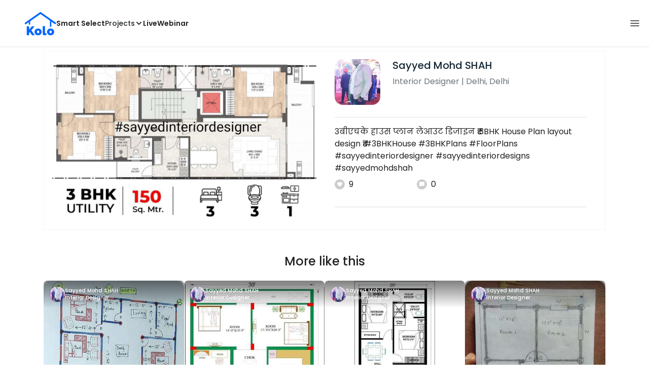

--- FILE ---
content_type: text/html; charset=utf-8
request_url: https://koloapp.in/delhi/interior-designers/mohd-shah--delhi/posts/1629287969
body_size: 37681
content:
<!DOCTYPE html><html lang="en"><head><meta property="og:type" content="website"/><meta property="og:site_name" content="Kolo"/><link rel="apple-touch-icon" href="/favicon.ico"/><link rel="icon" type="image/x-icon" href="https://koloapp.in/favicon.ico"/><link rel="icon" type="image/png" sizes="16x16" href="https://koloapp.in/favicon-16x16.png"/><link rel="icon" type="image/png" sizes="32x32" href="https://koloapp.in/favicon-32x32.png"/><link rel="icon" type="image/png" sizes="192x192" href="https://koloapp.in/favicon-192x192.png"/><meta property="al:android:app_name" content="Kolo App"/><meta property="al:android:package" content="com.kolo.android"/><meta property="al:android:class" content="com.kolo.android.ui.launch.SplashActivity"/><link rel="stylesheet" href="https://cdn.jsdelivr.net/npm/bootstrap@4.6.0/dist/css/bootstrap.min.css"/><script type="application/ld+json">{"@context":"https://schema.org","@type":"BreadcrumbList","itemListElement":[{"@type":"ListItem","position":1,"item":{"@id":"https://koloapp.in","name":"Kolo","description":"Kolo Home Page"}},{"@type":"ListItem","position":2,"item":{"@id":"https://koloapp.in/delhi","name":"Delhi","description":"Professionals in Delhi"}},{"@type":"ListItem","position":3,"item":{"@id":"https://koloapp.in/delhi/interior-designers","name":"Interior Designer","description":"Interior Designer in Delhi"}},{"@type":"ListItem","position":4,"item":{"@id":"https://koloapp.in/delhi/interior-designers/mohd-shah--delhi","name":"Sayyed Mohd SHAH","description":"Sayyed Mohd SHAH, Interior Designer from Delhi"}},{"@type":"ListItem","position":5,"item":{"name":"1629287969","@id":"https://koloapp.in/delhi/interior-designers/mohd-shah--delhi/posts/1629287969","description":"Designs by Interior Designer Sayyed Mohd SHAH, Delhi | Kolo"}}]}</script><meta name="theme-color" content="#0066ff"/><link rel="canonical" href="https://koloapp.in/delhi/interior-designers/mohd-shah--delhi/posts/1629287969"/><meta charSet="utf-8"/><meta name="robots" content="noindex, follow"/><meta name="p:domain_verify" content="88cd704eafda50729e7971bed0b9d871"/><meta name="viewport" content="width=device-width,initial-scale=1.0,maximum-scale=1.0,user-scalable=0"/><meta property="og:type" content="website"/><meta property="og:site_name" content="Kolo"/><meta property="og:image" name="twitter:image" content="https://i.koloapp.in/tr:n-sd/2e7fce13-6437-56cc-30f2-db018ba92d38"/><meta property="og:title" name="twitter:title" content="Designs by Interior Designer Sayyed Mohd SHAH, Delhi | Kolo"/><meta property="og:description" name="description" content="3बीएचके हाउस प्लान लेआउट डिजाइन ₹₹₹
3BHK House Plan layout design ₹₹₹
#3BHKHouse  #3BHKPlans  #FloorPlans  #sayyedinteriordesigner  #sayyedinteriordesigns  #sayyedmohdshah, Find more designs by Sayyed Mohd SHAH from Delhi, Delhi"/><meta name="twitter:description" content="3बीएचके हाउस प्लान लेआउट डिजाइन ₹₹₹
3BHK House Plan layout design ₹₹₹
#3BHKHouse  #3BHKPlans  #FloorPlans  #sayyedinteriordesigner  #sayyedinteriordesigns  #sayyedmohdshah, Find more designs by Sayyed Mohd SHAH from Delhi, Delhi"/><link rel="apple-touch-icon" href="/favicon.ico"/><link rel="icon" type="image/x-icon" href="https://koloapp.in/favicon.ico"/><link rel="icon" type="image/png" sizes="16x16" href="https://koloapp.in/favicon-16x16.png"/><link rel="icon" type="image/png" sizes="32x32" href="https://koloapp.in/favicon-32x32.png"/><link rel="icon" type="image/png" sizes="192x192" href="https://koloapp.in/favicon-192x192.png"/><title>Designs by Interior Designer Sayyed Mohd SHAH, Delhi | Kolo</title><meta property="al:android:url" content="koloapp://posts/1629287969"/><meta property="al:android:app_name" content="Kolo App"/><meta property="al:android:package" content="com.kolo.android"/><meta property="al:android:class" content="com.kolo.android.ui.launch.SplashActivity"/><meta name="keywords" content="Kolo App, Home design app, Interior design tool, DIY home decor, Room planner, Design inspiration, Room layout, Interior decorating, Home improvement app, Virtual room design, Design projects, Home remodeling, Room visualization, Decorating ideas, Interior decorating tool, Design your space, Home renovation app, Design community, House decor, Interior"/><meta name="next-head-count" content="36"/><script id="newrelic_script">window.NREUM||(NREUM={});NREUM.info = {"agent":"","beacon":"bam.eu01.nr-data.net","errorBeacon":"bam.eu01.nr-data.net","licenseKey":"NRJS-642c9e7965251080f82","applicationID":"480113489","agentToken":null,"applicationTime":511.146932,"transactionName":"MhBSZQoZCEMDVUJYCgtac0QLDAldTWZZQhE1FFdU","queueTime":0,"ttGuid":"71a3ca5bc403bf3d"}; (window.NREUM||(NREUM={})).init={privacy:{cookies_enabled:true},ajax:{deny_list:[]},feature_flags:["soft_nav"],distributed_tracing:{enabled:true}};(window.NREUM||(NREUM={})).loader_config={agentID:"538464558",accountID:"2953074",trustKey:"2953074",licenseKey:"NRJS-642c9e7965251080f82",applicationID:"480113489",browserID:"538464558"};;/*! For license information please see nr-loader-rum-1.308.0.min.js.LICENSE.txt */
(()=>{var e,t,r={163:(e,t,r)=>{"use strict";r.d(t,{j:()=>E});var n=r(384),i=r(1741);var a=r(2555);r(860).K7.genericEvents;const s="experimental.resources",o="register",c=e=>{if(!e||"string"!=typeof e)return!1;try{document.createDocumentFragment().querySelector(e)}catch{return!1}return!0};var d=r(2614),u=r(944),l=r(8122);const f="[data-nr-mask]",g=e=>(0,l.a)(e,(()=>{const e={feature_flags:[],experimental:{allow_registered_children:!1,resources:!1},mask_selector:"*",block_selector:"[data-nr-block]",mask_input_options:{color:!1,date:!1,"datetime-local":!1,email:!1,month:!1,number:!1,range:!1,search:!1,tel:!1,text:!1,time:!1,url:!1,week:!1,textarea:!1,select:!1,password:!0}};return{ajax:{deny_list:void 0,block_internal:!0,enabled:!0,autoStart:!0},api:{get allow_registered_children(){return e.feature_flags.includes(o)||e.experimental.allow_registered_children},set allow_registered_children(t){e.experimental.allow_registered_children=t},duplicate_registered_data:!1},browser_consent_mode:{enabled:!1},distributed_tracing:{enabled:void 0,exclude_newrelic_header:void 0,cors_use_newrelic_header:void 0,cors_use_tracecontext_headers:void 0,allowed_origins:void 0},get feature_flags(){return e.feature_flags},set feature_flags(t){e.feature_flags=t},generic_events:{enabled:!0,autoStart:!0},harvest:{interval:30},jserrors:{enabled:!0,autoStart:!0},logging:{enabled:!0,autoStart:!0},metrics:{enabled:!0,autoStart:!0},obfuscate:void 0,page_action:{enabled:!0},page_view_event:{enabled:!0,autoStart:!0},page_view_timing:{enabled:!0,autoStart:!0},performance:{capture_marks:!1,capture_measures:!1,capture_detail:!0,resources:{get enabled(){return e.feature_flags.includes(s)||e.experimental.resources},set enabled(t){e.experimental.resources=t},asset_types:[],first_party_domains:[],ignore_newrelic:!0}},privacy:{cookies_enabled:!0},proxy:{assets:void 0,beacon:void 0},session:{expiresMs:d.wk,inactiveMs:d.BB},session_replay:{autoStart:!0,enabled:!1,preload:!1,sampling_rate:10,error_sampling_rate:100,collect_fonts:!1,inline_images:!1,fix_stylesheets:!0,mask_all_inputs:!0,get mask_text_selector(){return e.mask_selector},set mask_text_selector(t){c(t)?e.mask_selector="".concat(t,",").concat(f):""===t||null===t?e.mask_selector=f:(0,u.R)(5,t)},get block_class(){return"nr-block"},get ignore_class(){return"nr-ignore"},get mask_text_class(){return"nr-mask"},get block_selector(){return e.block_selector},set block_selector(t){c(t)?e.block_selector+=",".concat(t):""!==t&&(0,u.R)(6,t)},get mask_input_options(){return e.mask_input_options},set mask_input_options(t){t&&"object"==typeof t?e.mask_input_options={...t,password:!0}:(0,u.R)(7,t)}},session_trace:{enabled:!0,autoStart:!0},soft_navigations:{enabled:!0,autoStart:!0},spa:{enabled:!0,autoStart:!0},ssl:void 0,user_actions:{enabled:!0,elementAttributes:["id","className","tagName","type"]}}})());var p=r(6154),m=r(9324);let h=0;const v={buildEnv:m.F3,distMethod:m.Xs,version:m.xv,originTime:p.WN},b={consented:!1},y={appMetadata:{},get consented(){return this.session?.state?.consent||b.consented},set consented(e){b.consented=e},customTransaction:void 0,denyList:void 0,disabled:!1,harvester:void 0,isolatedBacklog:!1,isRecording:!1,loaderType:void 0,maxBytes:3e4,obfuscator:void 0,onerror:void 0,ptid:void 0,releaseIds:{},session:void 0,timeKeeper:void 0,registeredEntities:[],jsAttributesMetadata:{bytes:0},get harvestCount(){return++h}},_=e=>{const t=(0,l.a)(e,y),r=Object.keys(v).reduce((e,t)=>(e[t]={value:v[t],writable:!1,configurable:!0,enumerable:!0},e),{});return Object.defineProperties(t,r)};var w=r(5701);const x=e=>{const t=e.startsWith("http");e+="/",r.p=t?e:"https://"+e};var R=r(7836),k=r(3241);const A={accountID:void 0,trustKey:void 0,agentID:void 0,licenseKey:void 0,applicationID:void 0,xpid:void 0},S=e=>(0,l.a)(e,A),T=new Set;function E(e,t={},r,s){let{init:o,info:c,loader_config:d,runtime:u={},exposed:l=!0}=t;if(!c){const e=(0,n.pV)();o=e.init,c=e.info,d=e.loader_config}e.init=g(o||{}),e.loader_config=S(d||{}),c.jsAttributes??={},p.bv&&(c.jsAttributes.isWorker=!0),e.info=(0,a.D)(c);const f=e.init,m=[c.beacon,c.errorBeacon];T.has(e.agentIdentifier)||(f.proxy.assets&&(x(f.proxy.assets),m.push(f.proxy.assets)),f.proxy.beacon&&m.push(f.proxy.beacon),e.beacons=[...m],function(e){const t=(0,n.pV)();Object.getOwnPropertyNames(i.W.prototype).forEach(r=>{const n=i.W.prototype[r];if("function"!=typeof n||"constructor"===n)return;let a=t[r];e[r]&&!1!==e.exposed&&"micro-agent"!==e.runtime?.loaderType&&(t[r]=(...t)=>{const n=e[r](...t);return a?a(...t):n})})}(e),(0,n.US)("activatedFeatures",w.B)),u.denyList=[...f.ajax.deny_list||[],...f.ajax.block_internal?m:[]],u.ptid=e.agentIdentifier,u.loaderType=r,e.runtime=_(u),T.has(e.agentIdentifier)||(e.ee=R.ee.get(e.agentIdentifier),e.exposed=l,(0,k.W)({agentIdentifier:e.agentIdentifier,drained:!!w.B?.[e.agentIdentifier],type:"lifecycle",name:"initialize",feature:void 0,data:e.config})),T.add(e.agentIdentifier)}},384:(e,t,r)=>{"use strict";r.d(t,{NT:()=>s,US:()=>u,Zm:()=>o,bQ:()=>d,dV:()=>c,pV:()=>l});var n=r(6154),i=r(1863),a=r(1910);const s={beacon:"bam.nr-data.net",errorBeacon:"bam.nr-data.net"};function o(){return n.gm.NREUM||(n.gm.NREUM={}),void 0===n.gm.newrelic&&(n.gm.newrelic=n.gm.NREUM),n.gm.NREUM}function c(){let e=o();return e.o||(e.o={ST:n.gm.setTimeout,SI:n.gm.setImmediate||n.gm.setInterval,CT:n.gm.clearTimeout,XHR:n.gm.XMLHttpRequest,REQ:n.gm.Request,EV:n.gm.Event,PR:n.gm.Promise,MO:n.gm.MutationObserver,FETCH:n.gm.fetch,WS:n.gm.WebSocket},(0,a.i)(...Object.values(e.o))),e}function d(e,t){let r=o();r.initializedAgents??={},t.initializedAt={ms:(0,i.t)(),date:new Date},r.initializedAgents[e]=t}function u(e,t){o()[e]=t}function l(){return function(){let e=o();const t=e.info||{};e.info={beacon:s.beacon,errorBeacon:s.errorBeacon,...t}}(),function(){let e=o();const t=e.init||{};e.init={...t}}(),c(),function(){let e=o();const t=e.loader_config||{};e.loader_config={...t}}(),o()}},782:(e,t,r)=>{"use strict";r.d(t,{T:()=>n});const n=r(860).K7.pageViewTiming},860:(e,t,r)=>{"use strict";r.d(t,{$J:()=>u,K7:()=>c,P3:()=>d,XX:()=>i,Yy:()=>o,df:()=>a,qY:()=>n,v4:()=>s});const n="events",i="jserrors",a="browser/blobs",s="rum",o="browser/logs",c={ajax:"ajax",genericEvents:"generic_events",jserrors:i,logging:"logging",metrics:"metrics",pageAction:"page_action",pageViewEvent:"page_view_event",pageViewTiming:"page_view_timing",sessionReplay:"session_replay",sessionTrace:"session_trace",softNav:"soft_navigations",spa:"spa"},d={[c.pageViewEvent]:1,[c.pageViewTiming]:2,[c.metrics]:3,[c.jserrors]:4,[c.spa]:5,[c.ajax]:6,[c.sessionTrace]:7,[c.softNav]:8,[c.sessionReplay]:9,[c.logging]:10,[c.genericEvents]:11},u={[c.pageViewEvent]:s,[c.pageViewTiming]:n,[c.ajax]:n,[c.spa]:n,[c.softNav]:n,[c.metrics]:i,[c.jserrors]:i,[c.sessionTrace]:a,[c.sessionReplay]:a,[c.logging]:o,[c.genericEvents]:"ins"}},944:(e,t,r)=>{"use strict";r.d(t,{R:()=>i});var n=r(3241);function i(e,t){"function"==typeof console.debug&&(console.debug("New Relic Warning: https://github.com/newrelic/newrelic-browser-agent/blob/main/docs/warning-codes.md#".concat(e),t),(0,n.W)({agentIdentifier:null,drained:null,type:"data",name:"warn",feature:"warn",data:{code:e,secondary:t}}))}},1687:(e,t,r)=>{"use strict";r.d(t,{Ak:()=>d,Ze:()=>f,x3:()=>u});var n=r(3241),i=r(7836),a=r(3606),s=r(860),o=r(2646);const c={};function d(e,t){const r={staged:!1,priority:s.P3[t]||0};l(e),c[e].get(t)||c[e].set(t,r)}function u(e,t){e&&c[e]&&(c[e].get(t)&&c[e].delete(t),p(e,t,!1),c[e].size&&g(e))}function l(e){if(!e)throw new Error("agentIdentifier required");c[e]||(c[e]=new Map)}function f(e="",t="feature",r=!1){if(l(e),!e||!c[e].get(t)||r)return p(e,t);c[e].get(t).staged=!0,g(e)}function g(e){const t=Array.from(c[e]);t.every(([e,t])=>t.staged)&&(t.sort((e,t)=>e[1].priority-t[1].priority),t.forEach(([t])=>{c[e].delete(t),p(e,t)}))}function p(e,t,r=!0){const s=e?i.ee.get(e):i.ee,c=a.i.handlers;if(!s.aborted&&s.backlog&&c){if((0,n.W)({agentIdentifier:e,type:"lifecycle",name:"drain",feature:t}),r){const e=s.backlog[t],r=c[t];if(r){for(let t=0;e&&t<e.length;++t)m(e[t],r);Object.entries(r).forEach(([e,t])=>{Object.values(t||{}).forEach(t=>{t[0]?.on&&t[0]?.context()instanceof o.y&&t[0].on(e,t[1])})})}}s.isolatedBacklog||delete c[t],s.backlog[t]=null,s.emit("drain-"+t,[])}}function m(e,t){var r=e[1];Object.values(t[r]||{}).forEach(t=>{var r=e[0];if(t[0]===r){var n=t[1],i=e[3],a=e[2];n.apply(i,a)}})}},1738:(e,t,r)=>{"use strict";r.d(t,{U:()=>g,Y:()=>f});var n=r(3241),i=r(9908),a=r(1863),s=r(944),o=r(5701),c=r(3969),d=r(8362),u=r(860),l=r(4261);function f(e,t,r,a){const f=a||r;!f||f[e]&&f[e]!==d.d.prototype[e]||(f[e]=function(){(0,i.p)(c.xV,["API/"+e+"/called"],void 0,u.K7.metrics,r.ee),(0,n.W)({agentIdentifier:r.agentIdentifier,drained:!!o.B?.[r.agentIdentifier],type:"data",name:"api",feature:l.Pl+e,data:{}});try{return t.apply(this,arguments)}catch(e){(0,s.R)(23,e)}})}function g(e,t,r,n,s){const o=e.info;null===r?delete o.jsAttributes[t]:o.jsAttributes[t]=r,(s||null===r)&&(0,i.p)(l.Pl+n,[(0,a.t)(),t,r],void 0,"session",e.ee)}},1741:(e,t,r)=>{"use strict";r.d(t,{W:()=>a});var n=r(944),i=r(4261);class a{#e(e,...t){if(this[e]!==a.prototype[e])return this[e](...t);(0,n.R)(35,e)}addPageAction(e,t){return this.#e(i.hG,e,t)}register(e){return this.#e(i.eY,e)}recordCustomEvent(e,t){return this.#e(i.fF,e,t)}setPageViewName(e,t){return this.#e(i.Fw,e,t)}setCustomAttribute(e,t,r){return this.#e(i.cD,e,t,r)}noticeError(e,t){return this.#e(i.o5,e,t)}setUserId(e,t=!1){return this.#e(i.Dl,e,t)}setApplicationVersion(e){return this.#e(i.nb,e)}setErrorHandler(e){return this.#e(i.bt,e)}addRelease(e,t){return this.#e(i.k6,e,t)}log(e,t){return this.#e(i.$9,e,t)}start(){return this.#e(i.d3)}finished(e){return this.#e(i.BL,e)}recordReplay(){return this.#e(i.CH)}pauseReplay(){return this.#e(i.Tb)}addToTrace(e){return this.#e(i.U2,e)}setCurrentRouteName(e){return this.#e(i.PA,e)}interaction(e){return this.#e(i.dT,e)}wrapLogger(e,t,r){return this.#e(i.Wb,e,t,r)}measure(e,t){return this.#e(i.V1,e,t)}consent(e){return this.#e(i.Pv,e)}}},1863:(e,t,r)=>{"use strict";function n(){return Math.floor(performance.now())}r.d(t,{t:()=>n})},1910:(e,t,r)=>{"use strict";r.d(t,{i:()=>a});var n=r(944);const i=new Map;function a(...e){return e.every(e=>{if(i.has(e))return i.get(e);const t="function"==typeof e?e.toString():"",r=t.includes("[native code]"),a=t.includes("nrWrapper");return r||a||(0,n.R)(64,e?.name||t),i.set(e,r),r})}},2555:(e,t,r)=>{"use strict";r.d(t,{D:()=>o,f:()=>s});var n=r(384),i=r(8122);const a={beacon:n.NT.beacon,errorBeacon:n.NT.errorBeacon,licenseKey:void 0,applicationID:void 0,sa:void 0,queueTime:void 0,applicationTime:void 0,ttGuid:void 0,user:void 0,account:void 0,product:void 0,extra:void 0,jsAttributes:{},userAttributes:void 0,atts:void 0,transactionName:void 0,tNamePlain:void 0};function s(e){try{return!!e.licenseKey&&!!e.errorBeacon&&!!e.applicationID}catch(e){return!1}}const o=e=>(0,i.a)(e,a)},2614:(e,t,r)=>{"use strict";r.d(t,{BB:()=>s,H3:()=>n,g:()=>d,iL:()=>c,tS:()=>o,uh:()=>i,wk:()=>a});const n="NRBA",i="SESSION",a=144e5,s=18e5,o={STARTED:"session-started",PAUSE:"session-pause",RESET:"session-reset",RESUME:"session-resume",UPDATE:"session-update"},c={SAME_TAB:"same-tab",CROSS_TAB:"cross-tab"},d={OFF:0,FULL:1,ERROR:2}},2646:(e,t,r)=>{"use strict";r.d(t,{y:()=>n});class n{constructor(e){this.contextId=e}}},2843:(e,t,r)=>{"use strict";r.d(t,{G:()=>a,u:()=>i});var n=r(3878);function i(e,t=!1,r,i){(0,n.DD)("visibilitychange",function(){if(t)return void("hidden"===document.visibilityState&&e());e(document.visibilityState)},r,i)}function a(e,t,r){(0,n.sp)("pagehide",e,t,r)}},3241:(e,t,r)=>{"use strict";r.d(t,{W:()=>a});var n=r(6154);const i="newrelic";function a(e={}){try{n.gm.dispatchEvent(new CustomEvent(i,{detail:e}))}catch(e){}}},3606:(e,t,r)=>{"use strict";r.d(t,{i:()=>a});var n=r(9908);a.on=s;var i=a.handlers={};function a(e,t,r,a){s(a||n.d,i,e,t,r)}function s(e,t,r,i,a){a||(a="feature"),e||(e=n.d);var s=t[a]=t[a]||{};(s[r]=s[r]||[]).push([e,i])}},3878:(e,t,r)=>{"use strict";function n(e,t){return{capture:e,passive:!1,signal:t}}function i(e,t,r=!1,i){window.addEventListener(e,t,n(r,i))}function a(e,t,r=!1,i){document.addEventListener(e,t,n(r,i))}r.d(t,{DD:()=>a,jT:()=>n,sp:()=>i})},3969:(e,t,r)=>{"use strict";r.d(t,{TZ:()=>n,XG:()=>o,rs:()=>i,xV:()=>s,z_:()=>a});const n=r(860).K7.metrics,i="sm",a="cm",s="storeSupportabilityMetrics",o="storeEventMetrics"},4234:(e,t,r)=>{"use strict";r.d(t,{W:()=>a});var n=r(7836),i=r(1687);class a{constructor(e,t){this.agentIdentifier=e,this.ee=n.ee.get(e),this.featureName=t,this.blocked=!1}deregisterDrain(){(0,i.x3)(this.agentIdentifier,this.featureName)}}},4261:(e,t,r)=>{"use strict";r.d(t,{$9:()=>d,BL:()=>o,CH:()=>g,Dl:()=>_,Fw:()=>y,PA:()=>h,Pl:()=>n,Pv:()=>k,Tb:()=>l,U2:()=>a,V1:()=>R,Wb:()=>x,bt:()=>b,cD:()=>v,d3:()=>w,dT:()=>c,eY:()=>p,fF:()=>f,hG:()=>i,k6:()=>s,nb:()=>m,o5:()=>u});const n="api-",i="addPageAction",a="addToTrace",s="addRelease",o="finished",c="interaction",d="log",u="noticeError",l="pauseReplay",f="recordCustomEvent",g="recordReplay",p="register",m="setApplicationVersion",h="setCurrentRouteName",v="setCustomAttribute",b="setErrorHandler",y="setPageViewName",_="setUserId",w="start",x="wrapLogger",R="measure",k="consent"},5289:(e,t,r)=>{"use strict";r.d(t,{GG:()=>s,Qr:()=>c,sB:()=>o});var n=r(3878),i=r(6389);function a(){return"undefined"==typeof document||"complete"===document.readyState}function s(e,t){if(a())return e();const r=(0,i.J)(e),s=setInterval(()=>{a()&&(clearInterval(s),r())},500);(0,n.sp)("load",r,t)}function o(e){if(a())return e();(0,n.DD)("DOMContentLoaded",e)}function c(e){if(a())return e();(0,n.sp)("popstate",e)}},5607:(e,t,r)=>{"use strict";r.d(t,{W:()=>n});const n=(0,r(9566).bz)()},5701:(e,t,r)=>{"use strict";r.d(t,{B:()=>a,t:()=>s});var n=r(3241);const i=new Set,a={};function s(e,t){const r=t.agentIdentifier;a[r]??={},e&&"object"==typeof e&&(i.has(r)||(t.ee.emit("rumresp",[e]),a[r]=e,i.add(r),(0,n.W)({agentIdentifier:r,loaded:!0,drained:!0,type:"lifecycle",name:"load",feature:void 0,data:e})))}},6154:(e,t,r)=>{"use strict";r.d(t,{OF:()=>c,RI:()=>i,WN:()=>u,bv:()=>a,eN:()=>l,gm:()=>s,mw:()=>o,sb:()=>d});var n=r(1863);const i="undefined"!=typeof window&&!!window.document,a="undefined"!=typeof WorkerGlobalScope&&("undefined"!=typeof self&&self instanceof WorkerGlobalScope&&self.navigator instanceof WorkerNavigator||"undefined"!=typeof globalThis&&globalThis instanceof WorkerGlobalScope&&globalThis.navigator instanceof WorkerNavigator),s=i?window:"undefined"!=typeof WorkerGlobalScope&&("undefined"!=typeof self&&self instanceof WorkerGlobalScope&&self||"undefined"!=typeof globalThis&&globalThis instanceof WorkerGlobalScope&&globalThis),o=Boolean("hidden"===s?.document?.visibilityState),c=/iPad|iPhone|iPod/.test(s.navigator?.userAgent),d=c&&"undefined"==typeof SharedWorker,u=((()=>{const e=s.navigator?.userAgent?.match(/Firefox[/\s](\d+\.\d+)/);Array.isArray(e)&&e.length>=2&&e[1]})(),Date.now()-(0,n.t)()),l=()=>"undefined"!=typeof PerformanceNavigationTiming&&s?.performance?.getEntriesByType("navigation")?.[0]?.responseStart},6389:(e,t,r)=>{"use strict";function n(e,t=500,r={}){const n=r?.leading||!1;let i;return(...r)=>{n&&void 0===i&&(e.apply(this,r),i=setTimeout(()=>{i=clearTimeout(i)},t)),n||(clearTimeout(i),i=setTimeout(()=>{e.apply(this,r)},t))}}function i(e){let t=!1;return(...r)=>{t||(t=!0,e.apply(this,r))}}r.d(t,{J:()=>i,s:()=>n})},6630:(e,t,r)=>{"use strict";r.d(t,{T:()=>n});const n=r(860).K7.pageViewEvent},7699:(e,t,r)=>{"use strict";r.d(t,{It:()=>a,KC:()=>o,No:()=>i,qh:()=>s});var n=r(860);const i=16e3,a=1e6,s="SESSION_ERROR",o={[n.K7.logging]:!0,[n.K7.genericEvents]:!1,[n.K7.jserrors]:!1,[n.K7.ajax]:!1}},7836:(e,t,r)=>{"use strict";r.d(t,{P:()=>o,ee:()=>c});var n=r(384),i=r(8990),a=r(2646),s=r(5607);const o="nr@context:".concat(s.W),c=function e(t,r){var n={},s={},u={},l=!1;try{l=16===r.length&&d.initializedAgents?.[r]?.runtime.isolatedBacklog}catch(e){}var f={on:p,addEventListener:p,removeEventListener:function(e,t){var r=n[e];if(!r)return;for(var i=0;i<r.length;i++)r[i]===t&&r.splice(i,1)},emit:function(e,r,n,i,a){!1!==a&&(a=!0);if(c.aborted&&!i)return;t&&a&&t.emit(e,r,n);var o=g(n);m(e).forEach(e=>{e.apply(o,r)});var d=v()[s[e]];d&&d.push([f,e,r,o]);return o},get:h,listeners:m,context:g,buffer:function(e,t){const r=v();if(t=t||"feature",f.aborted)return;Object.entries(e||{}).forEach(([e,n])=>{s[n]=t,t in r||(r[t]=[])})},abort:function(){f._aborted=!0,Object.keys(f.backlog).forEach(e=>{delete f.backlog[e]})},isBuffering:function(e){return!!v()[s[e]]},debugId:r,backlog:l?{}:t&&"object"==typeof t.backlog?t.backlog:{},isolatedBacklog:l};return Object.defineProperty(f,"aborted",{get:()=>{let e=f._aborted||!1;return e||(t&&(e=t.aborted),e)}}),f;function g(e){return e&&e instanceof a.y?e:e?(0,i.I)(e,o,()=>new a.y(o)):new a.y(o)}function p(e,t){n[e]=m(e).concat(t)}function m(e){return n[e]||[]}function h(t){return u[t]=u[t]||e(f,t)}function v(){return f.backlog}}(void 0,"globalEE"),d=(0,n.Zm)();d.ee||(d.ee=c)},8122:(e,t,r)=>{"use strict";r.d(t,{a:()=>i});var n=r(944);function i(e,t){try{if(!e||"object"!=typeof e)return(0,n.R)(3);if(!t||"object"!=typeof t)return(0,n.R)(4);const r=Object.create(Object.getPrototypeOf(t),Object.getOwnPropertyDescriptors(t)),a=0===Object.keys(r).length?e:r;for(let s in a)if(void 0!==e[s])try{if(null===e[s]){r[s]=null;continue}Array.isArray(e[s])&&Array.isArray(t[s])?r[s]=Array.from(new Set([...e[s],...t[s]])):"object"==typeof e[s]&&"object"==typeof t[s]?r[s]=i(e[s],t[s]):r[s]=e[s]}catch(e){r[s]||(0,n.R)(1,e)}return r}catch(e){(0,n.R)(2,e)}}},8362:(e,t,r)=>{"use strict";r.d(t,{d:()=>a});var n=r(9566),i=r(1741);class a extends i.W{agentIdentifier=(0,n.LA)(16)}},8374:(e,t,r)=>{r.nc=(()=>{try{return document?.currentScript?.nonce}catch(e){}return""})()},8990:(e,t,r)=>{"use strict";r.d(t,{I:()=>i});var n=Object.prototype.hasOwnProperty;function i(e,t,r){if(n.call(e,t))return e[t];var i=r();if(Object.defineProperty&&Object.keys)try{return Object.defineProperty(e,t,{value:i,writable:!0,enumerable:!1}),i}catch(e){}return e[t]=i,i}},9324:(e,t,r)=>{"use strict";r.d(t,{F3:()=>i,Xs:()=>a,xv:()=>n});const n="1.308.0",i="PROD",a="CDN"},9566:(e,t,r)=>{"use strict";r.d(t,{LA:()=>o,bz:()=>s});var n=r(6154);const i="xxxxxxxx-xxxx-4xxx-yxxx-xxxxxxxxxxxx";function a(e,t){return e?15&e[t]:16*Math.random()|0}function s(){const e=n.gm?.crypto||n.gm?.msCrypto;let t,r=0;return e&&e.getRandomValues&&(t=e.getRandomValues(new Uint8Array(30))),i.split("").map(e=>"x"===e?a(t,r++).toString(16):"y"===e?(3&a()|8).toString(16):e).join("")}function o(e){const t=n.gm?.crypto||n.gm?.msCrypto;let r,i=0;t&&t.getRandomValues&&(r=t.getRandomValues(new Uint8Array(e)));const s=[];for(var o=0;o<e;o++)s.push(a(r,i++).toString(16));return s.join("")}},9908:(e,t,r)=>{"use strict";r.d(t,{d:()=>n,p:()=>i});var n=r(7836).ee.get("handle");function i(e,t,r,i,a){a?(a.buffer([e],i),a.emit(e,t,r)):(n.buffer([e],i),n.emit(e,t,r))}}},n={};function i(e){var t=n[e];if(void 0!==t)return t.exports;var a=n[e]={exports:{}};return r[e](a,a.exports,i),a.exports}i.m=r,i.d=(e,t)=>{for(var r in t)i.o(t,r)&&!i.o(e,r)&&Object.defineProperty(e,r,{enumerable:!0,get:t[r]})},i.f={},i.e=e=>Promise.all(Object.keys(i.f).reduce((t,r)=>(i.f[r](e,t),t),[])),i.u=e=>"nr-rum-1.308.0.min.js",i.o=(e,t)=>Object.prototype.hasOwnProperty.call(e,t),e={},t="NRBA-1.308.0.PROD:",i.l=(r,n,a,s)=>{if(e[r])e[r].push(n);else{var o,c;if(void 0!==a)for(var d=document.getElementsByTagName("script"),u=0;u<d.length;u++){var l=d[u];if(l.getAttribute("src")==r||l.getAttribute("data-webpack")==t+a){o=l;break}}if(!o){c=!0;var f={296:"sha512-+MIMDsOcckGXa1EdWHqFNv7P+JUkd5kQwCBr3KE6uCvnsBNUrdSt4a/3/L4j4TxtnaMNjHpza2/erNQbpacJQA=="};(o=document.createElement("script")).charset="utf-8",i.nc&&o.setAttribute("nonce",i.nc),o.setAttribute("data-webpack",t+a),o.src=r,0!==o.src.indexOf(window.location.origin+"/")&&(o.crossOrigin="anonymous"),f[s]&&(o.integrity=f[s])}e[r]=[n];var g=(t,n)=>{o.onerror=o.onload=null,clearTimeout(p);var i=e[r];if(delete e[r],o.parentNode&&o.parentNode.removeChild(o),i&&i.forEach(e=>e(n)),t)return t(n)},p=setTimeout(g.bind(null,void 0,{type:"timeout",target:o}),12e4);o.onerror=g.bind(null,o.onerror),o.onload=g.bind(null,o.onload),c&&document.head.appendChild(o)}},i.r=e=>{"undefined"!=typeof Symbol&&Symbol.toStringTag&&Object.defineProperty(e,Symbol.toStringTag,{value:"Module"}),Object.defineProperty(e,"__esModule",{value:!0})},i.p="https://js-agent.newrelic.com/",(()=>{var e={374:0,840:0};i.f.j=(t,r)=>{var n=i.o(e,t)?e[t]:void 0;if(0!==n)if(n)r.push(n[2]);else{var a=new Promise((r,i)=>n=e[t]=[r,i]);r.push(n[2]=a);var s=i.p+i.u(t),o=new Error;i.l(s,r=>{if(i.o(e,t)&&(0!==(n=e[t])&&(e[t]=void 0),n)){var a=r&&("load"===r.type?"missing":r.type),s=r&&r.target&&r.target.src;o.message="Loading chunk "+t+" failed: ("+a+": "+s+")",o.name="ChunkLoadError",o.type=a,o.request=s,n[1](o)}},"chunk-"+t,t)}};var t=(t,r)=>{var n,a,[s,o,c]=r,d=0;if(s.some(t=>0!==e[t])){for(n in o)i.o(o,n)&&(i.m[n]=o[n]);if(c)c(i)}for(t&&t(r);d<s.length;d++)a=s[d],i.o(e,a)&&e[a]&&e[a][0](),e[a]=0},r=self["webpackChunk:NRBA-1.308.0.PROD"]=self["webpackChunk:NRBA-1.308.0.PROD"]||[];r.forEach(t.bind(null,0)),r.push=t.bind(null,r.push.bind(r))})(),(()=>{"use strict";i(8374);var e=i(8362),t=i(860);const r=Object.values(t.K7);var n=i(163);var a=i(9908),s=i(1863),o=i(4261),c=i(1738);var d=i(1687),u=i(4234),l=i(5289),f=i(6154),g=i(944),p=i(384);const m=e=>f.RI&&!0===e?.privacy.cookies_enabled;function h(e){return!!(0,p.dV)().o.MO&&m(e)&&!0===e?.session_trace.enabled}var v=i(6389),b=i(7699);class y extends u.W{constructor(e,t){super(e.agentIdentifier,t),this.agentRef=e,this.abortHandler=void 0,this.featAggregate=void 0,this.loadedSuccessfully=void 0,this.onAggregateImported=new Promise(e=>{this.loadedSuccessfully=e}),this.deferred=Promise.resolve(),!1===e.init[this.featureName].autoStart?this.deferred=new Promise((t,r)=>{this.ee.on("manual-start-all",(0,v.J)(()=>{(0,d.Ak)(e.agentIdentifier,this.featureName),t()}))}):(0,d.Ak)(e.agentIdentifier,t)}importAggregator(e,t,r={}){if(this.featAggregate)return;const n=async()=>{let n;await this.deferred;try{if(m(e.init)){const{setupAgentSession:t}=await i.e(296).then(i.bind(i,3305));n=t(e)}}catch(e){(0,g.R)(20,e),this.ee.emit("internal-error",[e]),(0,a.p)(b.qh,[e],void 0,this.featureName,this.ee)}try{if(!this.#t(this.featureName,n,e.init))return(0,d.Ze)(this.agentIdentifier,this.featureName),void this.loadedSuccessfully(!1);const{Aggregate:i}=await t();this.featAggregate=new i(e,r),e.runtime.harvester.initializedAggregates.push(this.featAggregate),this.loadedSuccessfully(!0)}catch(e){(0,g.R)(34,e),this.abortHandler?.(),(0,d.Ze)(this.agentIdentifier,this.featureName,!0),this.loadedSuccessfully(!1),this.ee&&this.ee.abort()}};f.RI?(0,l.GG)(()=>n(),!0):n()}#t(e,r,n){if(this.blocked)return!1;switch(e){case t.K7.sessionReplay:return h(n)&&!!r;case t.K7.sessionTrace:return!!r;default:return!0}}}var _=i(6630),w=i(2614),x=i(3241);class R extends y{static featureName=_.T;constructor(e){var t;super(e,_.T),this.setupInspectionEvents(e.agentIdentifier),t=e,(0,c.Y)(o.Fw,function(e,r){"string"==typeof e&&("/"!==e.charAt(0)&&(e="/"+e),t.runtime.customTransaction=(r||"http://custom.transaction")+e,(0,a.p)(o.Pl+o.Fw,[(0,s.t)()],void 0,void 0,t.ee))},t),this.importAggregator(e,()=>i.e(296).then(i.bind(i,3943)))}setupInspectionEvents(e){const t=(t,r)=>{t&&(0,x.W)({agentIdentifier:e,timeStamp:t.timeStamp,loaded:"complete"===t.target.readyState,type:"window",name:r,data:t.target.location+""})};(0,l.sB)(e=>{t(e,"DOMContentLoaded")}),(0,l.GG)(e=>{t(e,"load")}),(0,l.Qr)(e=>{t(e,"navigate")}),this.ee.on(w.tS.UPDATE,(t,r)=>{(0,x.W)({agentIdentifier:e,type:"lifecycle",name:"session",data:r})})}}class k extends e.d{constructor(e){var t;(super(),f.gm)?(this.features={},(0,p.bQ)(this.agentIdentifier,this),this.desiredFeatures=new Set(e.features||[]),this.desiredFeatures.add(R),(0,n.j)(this,e,e.loaderType||"agent"),t=this,(0,c.Y)(o.cD,function(e,r,n=!1){if("string"==typeof e){if(["string","number","boolean"].includes(typeof r)||null===r)return(0,c.U)(t,e,r,o.cD,n);(0,g.R)(40,typeof r)}else(0,g.R)(39,typeof e)},t),function(e){(0,c.Y)(o.Dl,function(t,r=!1){if("string"!=typeof t&&null!==t)return void(0,g.R)(41,typeof t);const n=e.info.jsAttributes["enduser.id"];r&&null!=n&&n!==t?(0,a.p)(o.Pl+"setUserIdAndResetSession",[t],void 0,"session",e.ee):(0,c.U)(e,"enduser.id",t,o.Dl,!0)},e)}(this),function(e){(0,c.Y)(o.nb,function(t){if("string"==typeof t||null===t)return(0,c.U)(e,"application.version",t,o.nb,!1);(0,g.R)(42,typeof t)},e)}(this),function(e){(0,c.Y)(o.d3,function(){e.ee.emit("manual-start-all")},e)}(this),function(e){(0,c.Y)(o.Pv,function(t=!0){if("boolean"==typeof t){if((0,a.p)(o.Pl+o.Pv,[t],void 0,"session",e.ee),e.runtime.consented=t,t){const t=e.features.page_view_event;t.onAggregateImported.then(e=>{const r=t.featAggregate;e&&!r.sentRum&&r.sendRum()})}}else(0,g.R)(65,typeof t)},e)}(this),this.run()):(0,g.R)(21)}get config(){return{info:this.info,init:this.init,loader_config:this.loader_config,runtime:this.runtime}}get api(){return this}run(){try{const e=function(e){const t={};return r.forEach(r=>{t[r]=!!e[r]?.enabled}),t}(this.init),n=[...this.desiredFeatures];n.sort((e,r)=>t.P3[e.featureName]-t.P3[r.featureName]),n.forEach(r=>{if(!e[r.featureName]&&r.featureName!==t.K7.pageViewEvent)return;if(r.featureName===t.K7.spa)return void(0,g.R)(67);const n=function(e){switch(e){case t.K7.ajax:return[t.K7.jserrors];case t.K7.sessionTrace:return[t.K7.ajax,t.K7.pageViewEvent];case t.K7.sessionReplay:return[t.K7.sessionTrace];case t.K7.pageViewTiming:return[t.K7.pageViewEvent];default:return[]}}(r.featureName).filter(e=>!(e in this.features));n.length>0&&(0,g.R)(36,{targetFeature:r.featureName,missingDependencies:n}),this.features[r.featureName]=new r(this)})}catch(e){(0,g.R)(22,e);for(const e in this.features)this.features[e].abortHandler?.();const t=(0,p.Zm)();delete t.initializedAgents[this.agentIdentifier]?.features,delete this.sharedAggregator;return t.ee.get(this.agentIdentifier).abort(),!1}}}var A=i(2843),S=i(782);class T extends y{static featureName=S.T;constructor(e){super(e,S.T),f.RI&&((0,A.u)(()=>(0,a.p)("docHidden",[(0,s.t)()],void 0,S.T,this.ee),!0),(0,A.G)(()=>(0,a.p)("winPagehide",[(0,s.t)()],void 0,S.T,this.ee)),this.importAggregator(e,()=>i.e(296).then(i.bind(i,2117))))}}var E=i(3969);class I extends y{static featureName=E.TZ;constructor(e){super(e,E.TZ),f.RI&&document.addEventListener("securitypolicyviolation",e=>{(0,a.p)(E.xV,["Generic/CSPViolation/Detected"],void 0,this.featureName,this.ee)}),this.importAggregator(e,()=>i.e(296).then(i.bind(i,9623)))}}new k({features:[R,T,I],loaderType:"lite"})})()})();</script><link rel="preconnect" href="https://i.koloapp.in" crossorigin=""/><link rel="preconnect" href="https://fonts.gstatic.com" crossorigin /><link rel="preload" href="/_next/static/media/9e82d62334b205f4-s.p.woff2" as="font" type="font/woff2" crossorigin="anonymous" data-next-font="size-adjust"/><link rel="preload" href="/_next/static/media/4c285fdca692ea22-s.p.woff2" as="font" type="font/woff2" crossorigin="anonymous" data-next-font="size-adjust"/><link rel="preload" href="/_next/static/media/8888a3826f4a3af4-s.p.woff2" as="font" type="font/woff2" crossorigin="anonymous" data-next-font="size-adjust"/><link rel="preload" href="/_next/static/media/0484562807a97172-s.p.woff2" as="font" type="font/woff2" crossorigin="anonymous" data-next-font="size-adjust"/><link rel="preload" href="/_next/static/media/eafabf029ad39a43-s.p.woff2" as="font" type="font/woff2" crossorigin="anonymous" data-next-font="size-adjust"/><link rel="preload" href="/_next/static/css/38fe04551c3d733a.css" as="style"/><link rel="stylesheet" href="/_next/static/css/38fe04551c3d733a.css" data-n-g=""/><link rel="preload" href="/_next/static/css/04d7f1e9fff99a9c.css" as="style"/><link rel="stylesheet" href="/_next/static/css/04d7f1e9fff99a9c.css" data-n-p=""/><link rel="preload" href="/_next/static/css/b88e21b3d2b3161c.css" as="style"/><link rel="stylesheet" href="/_next/static/css/b88e21b3d2b3161c.css" data-n-p=""/><noscript data-n-css=""></noscript><script defer="" nomodule="" src="/_next/static/chunks/polyfills-78c92fac7aa8fdd8.js"></script><script defer="" src="/_next/static/chunks/417-f0cdb47b46e64b30.js"></script><script defer="" src="/_next/static/chunks/1510.b78e0bff2cc625ac.js"></script><script defer="" src="/_next/static/chunks/6155-dd8df6a2013775f2.js"></script><script defer="" src="/_next/static/chunks/297.00d46fb0481ae46d.js"></script><script src="/_next/static/chunks/webpack-a25ca1d124189999.js" defer=""></script><script src="/_next/static/chunks/framework-857926ca2791a411.js" defer=""></script><script src="/_next/static/chunks/main-1ee337f48fdc1442.js" defer=""></script><script src="/_next/static/chunks/pages/_app-27adf7eaa94088a5.js" defer=""></script><script src="/_next/static/chunks/1a48c3c1-ee7b17cc68b2a087.js" defer=""></script><script src="/_next/static/chunks/d6e1aeb5-3b85738b3755b21f.js" defer=""></script><script src="/_next/static/chunks/135-c2bbc14dbfc2e4c7.js" defer=""></script><script src="/_next/static/chunks/4008-c6efc114291d2586.js" defer=""></script><script src="/_next/static/chunks/4416-ff3d734a6b0e1a0b.js" defer=""></script><script src="/_next/static/chunks/2106-ab8dc6126aa1075f.js" defer=""></script><script src="/_next/static/chunks/5719-667beef73601bae7.js" defer=""></script><script src="/_next/static/chunks/3801-33d49f848d19d426.js" defer=""></script><script src="/_next/static/chunks/9720-5b9107766981e75e.js" defer=""></script><script src="/_next/static/chunks/5129-e0d0bae27f3ec3db.js" defer=""></script><script src="/_next/static/chunks/997-d4b007b84438984c.js" defer=""></script><script src="/_next/static/chunks/5020-5fa867d62a90fd2c.js" defer=""></script><script src="/_next/static/chunks/247-81e9f4f35ea0c224.js" defer=""></script><script src="/_next/static/chunks/pages/posts/%5BpostId%5D-c3412458b1c00a10.js" defer=""></script><script src="/_next/static/FkiMfV_UjE2GJK8tJG-W4/_buildManifest.js" defer=""></script><script src="/_next/static/FkiMfV_UjE2GJK8tJG-W4/_ssgManifest.js" defer=""></script><style data-styled="" data-styled-version="5.3.11">.open-modal{overflow:hidden;display:none;}/*!sc*/
data-styled.g1[id="sc-global-ekWeKV1"]{content:"sc-global-ekWeKV1,"}/*!sc*/
.eNAVVE{margin:0px;padding:0px;display:-webkit-box;-webkit-line-clamp:2;-webkit-box-orient:vertical;overflow:hidden;}/*!sc*/
data-styled.g2[id="sc-e4dc91bf-0"]{content:"eNAVVE,"}/*!sc*/
.bDqxzl{border-radius:50%;object-fit:cover;}/*!sc*/
data-styled.g8[id="sc-a71b9cfc-1"]{content:"bDqxzl,"}/*!sc*/
.lehHJf{display:-webkit-box;display:-webkit-flex;display:-ms-flexbox;display:flex;-webkit-align-items:center;-webkit-box-align:center;-ms-flex-align:center;align-items:center;gap:0.5rem;-webkit-flex-wrap:wrap;-ms-flex-wrap:wrap;flex-wrap:wrap;}/*!sc*/
.lehHJf img{height:3rem;width:auto;}/*!sc*/
data-styled.g12[id="sc-dabc6abb-0"]{content:"lehHJf,"}/*!sc*/
.iXBFSl{width:100%;}/*!sc*/
data-styled.g13[id="sc-5ee8d839-0"]{content:"iXBFSl,"}/*!sc*/
.ePjJMT{display:grid;grid-template-columns:1fr 1fr;margin-top:20px;}/*!sc*/
.ePjJMT h2{font-size:28px;font-weight:600;line-height:130%;}/*!sc*/
@media (max-width:768px){.ePjJMT{grid-template-columns:1fr;justify-items:center;text-align:center;}}/*!sc*/
data-styled.g14[id="sc-5ee8d839-1"]{content:"ePjJMT,"}/*!sc*/
.kWdZvs{display:-webkit-box;display:-webkit-flex;display:-ms-flexbox;display:flex;-webkit-box-pack:left;-webkit-justify-content:left;-ms-flex-pack:left;justify-content:left;}/*!sc*/
data-styled.g15[id="sc-ef27adc9-0"]{content:"kWdZvs,"}/*!sc*/
.eIoEPg{width:65%;}/*!sc*/
data-styled.g16[id="sc-ef27adc9-1"]{content:"eIoEPg,"}/*!sc*/
.kZWbQQ{display:-webkit-box;display:-webkit-flex;display:-ms-flexbox;display:flex;-webkit-flex-direction:column;-ms-flex-direction:column;flex-direction:column;}/*!sc*/
data-styled.g17[id="sc-cc362fe1-0"]{content:"kZWbQQ,"}/*!sc*/
.gygsQF{font-family:var(--font-poppins) !important;font-weight:600;font-size:14px;color:#5d5fef;}/*!sc*/
data-styled.g18[id="sc-cc362fe1-1"]{content:"gygsQF,"}/*!sc*/
.kgHRgO{font-size:1rem;margin-top:4px;}/*!sc*/
data-styled.g19[id="sc-cc362fe1-2"]{content:"kgHRgO,"}/*!sc*/
.bSGhqv{font-family:var(--font-poppins) !important;font-weight:400;font-size:12px;}/*!sc*/
data-styled.g20[id="sc-cc362fe1-3"]{content:"bSGhqv,"}/*!sc*/
.eyekGY{position:relative;}/*!sc*/
data-styled.g24[id="sc-ce7e9643-1"]{content:"eyekGY,"}/*!sc*/
.kogAMf{font-family:var(--font-poppins) !important;font-weight:500;font-size:12px;margin-top:8px;}/*!sc*/
data-styled.g25[id="sc-ce7e9643-2"]{content:"kogAMf,"}/*!sc*/
</style><style data-href="https://fonts.googleapis.com/css2?family=Rubik:wght@400;500;600;700;800&display=swap">@font-face{font-family:'Rubik';font-style:normal;font-weight:400;font-display:swap;src:url(https://fonts.gstatic.com/l/font?kit=iJWZBXyIfDnIV5PNhY1KTN7Z-Yh-B4i1Uw&skey=cee854e66788286d&v=v31) format('woff')}@font-face{font-family:'Rubik';font-style:normal;font-weight:500;font-display:swap;src:url(https://fonts.gstatic.com/l/font?kit=iJWZBXyIfDnIV5PNhY1KTN7Z-Yh-NYi1Uw&skey=cee854e66788286d&v=v31) format('woff')}@font-face{font-family:'Rubik';font-style:normal;font-weight:600;font-display:swap;src:url(https://fonts.gstatic.com/l/font?kit=iJWZBXyIfDnIV5PNhY1KTN7Z-Yh-2Y-1Uw&skey=cee854e66788286d&v=v31) format('woff')}@font-face{font-family:'Rubik';font-style:normal;font-weight:700;font-display:swap;src:url(https://fonts.gstatic.com/l/font?kit=iJWZBXyIfDnIV5PNhY1KTN7Z-Yh-4I-1Uw&skey=cee854e66788286d&v=v31) format('woff')}@font-face{font-family:'Rubik';font-style:normal;font-weight:800;font-display:swap;src:url(https://fonts.gstatic.com/l/font?kit=iJWZBXyIfDnIV5PNhY1KTN7Z-Yh-h4-1Uw&skey=cee854e66788286d&v=v31) format('woff')}@font-face{font-family:'Rubik';font-style:normal;font-weight:400;font-display:swap;src:url(https://fonts.gstatic.com/s/rubik/v31/iJWKBXyIfDnIV7nErXyw023e1Ik.woff2) format('woff2');unicode-range:U+0600-06FF,U+0750-077F,U+0870-088E,U+0890-0891,U+0897-08E1,U+08E3-08FF,U+200C-200E,U+2010-2011,U+204F,U+2E41,U+FB50-FDFF,U+FE70-FE74,U+FE76-FEFC,U+102E0-102FB,U+10E60-10E7E,U+10EC2-10EC4,U+10EFC-10EFF,U+1EE00-1EE03,U+1EE05-1EE1F,U+1EE21-1EE22,U+1EE24,U+1EE27,U+1EE29-1EE32,U+1EE34-1EE37,U+1EE39,U+1EE3B,U+1EE42,U+1EE47,U+1EE49,U+1EE4B,U+1EE4D-1EE4F,U+1EE51-1EE52,U+1EE54,U+1EE57,U+1EE59,U+1EE5B,U+1EE5D,U+1EE5F,U+1EE61-1EE62,U+1EE64,U+1EE67-1EE6A,U+1EE6C-1EE72,U+1EE74-1EE77,U+1EE79-1EE7C,U+1EE7E,U+1EE80-1EE89,U+1EE8B-1EE9B,U+1EEA1-1EEA3,U+1EEA5-1EEA9,U+1EEAB-1EEBB,U+1EEF0-1EEF1}@font-face{font-family:'Rubik';font-style:normal;font-weight:400;font-display:swap;src:url(https://fonts.gstatic.com/s/rubik/v31/iJWKBXyIfDnIV7nMrXyw023e1Ik.woff2) format('woff2');unicode-range:U+0460-052F,U+1C80-1C8A,U+20B4,U+2DE0-2DFF,U+A640-A69F,U+FE2E-FE2F}@font-face{font-family:'Rubik';font-style:normal;font-weight:400;font-display:swap;src:url(https://fonts.gstatic.com/s/rubik/v31/iJWKBXyIfDnIV7nFrXyw023e1Ik.woff2) format('woff2');unicode-range:U+0301,U+0400-045F,U+0490-0491,U+04B0-04B1,U+2116}@font-face{font-family:'Rubik';font-style:normal;font-weight:400;font-display:swap;src:url(https://fonts.gstatic.com/s/rubik/v31/iJWKBXyIfDnIV7nDrXyw023e1Ik.woff2) format('woff2');unicode-range:U+0307-0308,U+0590-05FF,U+200C-2010,U+20AA,U+25CC,U+FB1D-FB4F}@font-face{font-family:'Rubik';font-style:normal;font-weight:400;font-display:swap;src:url(https://fonts.gstatic.com/s/rubik/v31/iJWKBXyIfDnIV7nPrXyw023e1Ik.woff2) format('woff2');unicode-range:U+0100-02BA,U+02BD-02C5,U+02C7-02CC,U+02CE-02D7,U+02DD-02FF,U+0304,U+0308,U+0329,U+1D00-1DBF,U+1E00-1E9F,U+1EF2-1EFF,U+2020,U+20A0-20AB,U+20AD-20C0,U+2113,U+2C60-2C7F,U+A720-A7FF}@font-face{font-family:'Rubik';font-style:normal;font-weight:400;font-display:swap;src:url(https://fonts.gstatic.com/s/rubik/v31/iJWKBXyIfDnIV7nBrXyw023e.woff2) format('woff2');unicode-range:U+0000-00FF,U+0131,U+0152-0153,U+02BB-02BC,U+02C6,U+02DA,U+02DC,U+0304,U+0308,U+0329,U+2000-206F,U+20AC,U+2122,U+2191,U+2193,U+2212,U+2215,U+FEFF,U+FFFD}@font-face{font-family:'Rubik';font-style:normal;font-weight:500;font-display:swap;src:url(https://fonts.gstatic.com/s/rubik/v31/iJWKBXyIfDnIV7nErXyw023e1Ik.woff2) format('woff2');unicode-range:U+0600-06FF,U+0750-077F,U+0870-088E,U+0890-0891,U+0897-08E1,U+08E3-08FF,U+200C-200E,U+2010-2011,U+204F,U+2E41,U+FB50-FDFF,U+FE70-FE74,U+FE76-FEFC,U+102E0-102FB,U+10E60-10E7E,U+10EC2-10EC4,U+10EFC-10EFF,U+1EE00-1EE03,U+1EE05-1EE1F,U+1EE21-1EE22,U+1EE24,U+1EE27,U+1EE29-1EE32,U+1EE34-1EE37,U+1EE39,U+1EE3B,U+1EE42,U+1EE47,U+1EE49,U+1EE4B,U+1EE4D-1EE4F,U+1EE51-1EE52,U+1EE54,U+1EE57,U+1EE59,U+1EE5B,U+1EE5D,U+1EE5F,U+1EE61-1EE62,U+1EE64,U+1EE67-1EE6A,U+1EE6C-1EE72,U+1EE74-1EE77,U+1EE79-1EE7C,U+1EE7E,U+1EE80-1EE89,U+1EE8B-1EE9B,U+1EEA1-1EEA3,U+1EEA5-1EEA9,U+1EEAB-1EEBB,U+1EEF0-1EEF1}@font-face{font-family:'Rubik';font-style:normal;font-weight:500;font-display:swap;src:url(https://fonts.gstatic.com/s/rubik/v31/iJWKBXyIfDnIV7nMrXyw023e1Ik.woff2) format('woff2');unicode-range:U+0460-052F,U+1C80-1C8A,U+20B4,U+2DE0-2DFF,U+A640-A69F,U+FE2E-FE2F}@font-face{font-family:'Rubik';font-style:normal;font-weight:500;font-display:swap;src:url(https://fonts.gstatic.com/s/rubik/v31/iJWKBXyIfDnIV7nFrXyw023e1Ik.woff2) format('woff2');unicode-range:U+0301,U+0400-045F,U+0490-0491,U+04B0-04B1,U+2116}@font-face{font-family:'Rubik';font-style:normal;font-weight:500;font-display:swap;src:url(https://fonts.gstatic.com/s/rubik/v31/iJWKBXyIfDnIV7nDrXyw023e1Ik.woff2) format('woff2');unicode-range:U+0307-0308,U+0590-05FF,U+200C-2010,U+20AA,U+25CC,U+FB1D-FB4F}@font-face{font-family:'Rubik';font-style:normal;font-weight:500;font-display:swap;src:url(https://fonts.gstatic.com/s/rubik/v31/iJWKBXyIfDnIV7nPrXyw023e1Ik.woff2) format('woff2');unicode-range:U+0100-02BA,U+02BD-02C5,U+02C7-02CC,U+02CE-02D7,U+02DD-02FF,U+0304,U+0308,U+0329,U+1D00-1DBF,U+1E00-1E9F,U+1EF2-1EFF,U+2020,U+20A0-20AB,U+20AD-20C0,U+2113,U+2C60-2C7F,U+A720-A7FF}@font-face{font-family:'Rubik';font-style:normal;font-weight:500;font-display:swap;src:url(https://fonts.gstatic.com/s/rubik/v31/iJWKBXyIfDnIV7nBrXyw023e.woff2) format('woff2');unicode-range:U+0000-00FF,U+0131,U+0152-0153,U+02BB-02BC,U+02C6,U+02DA,U+02DC,U+0304,U+0308,U+0329,U+2000-206F,U+20AC,U+2122,U+2191,U+2193,U+2212,U+2215,U+FEFF,U+FFFD}@font-face{font-family:'Rubik';font-style:normal;font-weight:600;font-display:swap;src:url(https://fonts.gstatic.com/s/rubik/v31/iJWKBXyIfDnIV7nErXyw023e1Ik.woff2) format('woff2');unicode-range:U+0600-06FF,U+0750-077F,U+0870-088E,U+0890-0891,U+0897-08E1,U+08E3-08FF,U+200C-200E,U+2010-2011,U+204F,U+2E41,U+FB50-FDFF,U+FE70-FE74,U+FE76-FEFC,U+102E0-102FB,U+10E60-10E7E,U+10EC2-10EC4,U+10EFC-10EFF,U+1EE00-1EE03,U+1EE05-1EE1F,U+1EE21-1EE22,U+1EE24,U+1EE27,U+1EE29-1EE32,U+1EE34-1EE37,U+1EE39,U+1EE3B,U+1EE42,U+1EE47,U+1EE49,U+1EE4B,U+1EE4D-1EE4F,U+1EE51-1EE52,U+1EE54,U+1EE57,U+1EE59,U+1EE5B,U+1EE5D,U+1EE5F,U+1EE61-1EE62,U+1EE64,U+1EE67-1EE6A,U+1EE6C-1EE72,U+1EE74-1EE77,U+1EE79-1EE7C,U+1EE7E,U+1EE80-1EE89,U+1EE8B-1EE9B,U+1EEA1-1EEA3,U+1EEA5-1EEA9,U+1EEAB-1EEBB,U+1EEF0-1EEF1}@font-face{font-family:'Rubik';font-style:normal;font-weight:600;font-display:swap;src:url(https://fonts.gstatic.com/s/rubik/v31/iJWKBXyIfDnIV7nMrXyw023e1Ik.woff2) format('woff2');unicode-range:U+0460-052F,U+1C80-1C8A,U+20B4,U+2DE0-2DFF,U+A640-A69F,U+FE2E-FE2F}@font-face{font-family:'Rubik';font-style:normal;font-weight:600;font-display:swap;src:url(https://fonts.gstatic.com/s/rubik/v31/iJWKBXyIfDnIV7nFrXyw023e1Ik.woff2) format('woff2');unicode-range:U+0301,U+0400-045F,U+0490-0491,U+04B0-04B1,U+2116}@font-face{font-family:'Rubik';font-style:normal;font-weight:600;font-display:swap;src:url(https://fonts.gstatic.com/s/rubik/v31/iJWKBXyIfDnIV7nDrXyw023e1Ik.woff2) format('woff2');unicode-range:U+0307-0308,U+0590-05FF,U+200C-2010,U+20AA,U+25CC,U+FB1D-FB4F}@font-face{font-family:'Rubik';font-style:normal;font-weight:600;font-display:swap;src:url(https://fonts.gstatic.com/s/rubik/v31/iJWKBXyIfDnIV7nPrXyw023e1Ik.woff2) format('woff2');unicode-range:U+0100-02BA,U+02BD-02C5,U+02C7-02CC,U+02CE-02D7,U+02DD-02FF,U+0304,U+0308,U+0329,U+1D00-1DBF,U+1E00-1E9F,U+1EF2-1EFF,U+2020,U+20A0-20AB,U+20AD-20C0,U+2113,U+2C60-2C7F,U+A720-A7FF}@font-face{font-family:'Rubik';font-style:normal;font-weight:600;font-display:swap;src:url(https://fonts.gstatic.com/s/rubik/v31/iJWKBXyIfDnIV7nBrXyw023e.woff2) format('woff2');unicode-range:U+0000-00FF,U+0131,U+0152-0153,U+02BB-02BC,U+02C6,U+02DA,U+02DC,U+0304,U+0308,U+0329,U+2000-206F,U+20AC,U+2122,U+2191,U+2193,U+2212,U+2215,U+FEFF,U+FFFD}@font-face{font-family:'Rubik';font-style:normal;font-weight:700;font-display:swap;src:url(https://fonts.gstatic.com/s/rubik/v31/iJWKBXyIfDnIV7nErXyw023e1Ik.woff2) format('woff2');unicode-range:U+0600-06FF,U+0750-077F,U+0870-088E,U+0890-0891,U+0897-08E1,U+08E3-08FF,U+200C-200E,U+2010-2011,U+204F,U+2E41,U+FB50-FDFF,U+FE70-FE74,U+FE76-FEFC,U+102E0-102FB,U+10E60-10E7E,U+10EC2-10EC4,U+10EFC-10EFF,U+1EE00-1EE03,U+1EE05-1EE1F,U+1EE21-1EE22,U+1EE24,U+1EE27,U+1EE29-1EE32,U+1EE34-1EE37,U+1EE39,U+1EE3B,U+1EE42,U+1EE47,U+1EE49,U+1EE4B,U+1EE4D-1EE4F,U+1EE51-1EE52,U+1EE54,U+1EE57,U+1EE59,U+1EE5B,U+1EE5D,U+1EE5F,U+1EE61-1EE62,U+1EE64,U+1EE67-1EE6A,U+1EE6C-1EE72,U+1EE74-1EE77,U+1EE79-1EE7C,U+1EE7E,U+1EE80-1EE89,U+1EE8B-1EE9B,U+1EEA1-1EEA3,U+1EEA5-1EEA9,U+1EEAB-1EEBB,U+1EEF0-1EEF1}@font-face{font-family:'Rubik';font-style:normal;font-weight:700;font-display:swap;src:url(https://fonts.gstatic.com/s/rubik/v31/iJWKBXyIfDnIV7nMrXyw023e1Ik.woff2) format('woff2');unicode-range:U+0460-052F,U+1C80-1C8A,U+20B4,U+2DE0-2DFF,U+A640-A69F,U+FE2E-FE2F}@font-face{font-family:'Rubik';font-style:normal;font-weight:700;font-display:swap;src:url(https://fonts.gstatic.com/s/rubik/v31/iJWKBXyIfDnIV7nFrXyw023e1Ik.woff2) format('woff2');unicode-range:U+0301,U+0400-045F,U+0490-0491,U+04B0-04B1,U+2116}@font-face{font-family:'Rubik';font-style:normal;font-weight:700;font-display:swap;src:url(https://fonts.gstatic.com/s/rubik/v31/iJWKBXyIfDnIV7nDrXyw023e1Ik.woff2) format('woff2');unicode-range:U+0307-0308,U+0590-05FF,U+200C-2010,U+20AA,U+25CC,U+FB1D-FB4F}@font-face{font-family:'Rubik';font-style:normal;font-weight:700;font-display:swap;src:url(https://fonts.gstatic.com/s/rubik/v31/iJWKBXyIfDnIV7nPrXyw023e1Ik.woff2) format('woff2');unicode-range:U+0100-02BA,U+02BD-02C5,U+02C7-02CC,U+02CE-02D7,U+02DD-02FF,U+0304,U+0308,U+0329,U+1D00-1DBF,U+1E00-1E9F,U+1EF2-1EFF,U+2020,U+20A0-20AB,U+20AD-20C0,U+2113,U+2C60-2C7F,U+A720-A7FF}@font-face{font-family:'Rubik';font-style:normal;font-weight:700;font-display:swap;src:url(https://fonts.gstatic.com/s/rubik/v31/iJWKBXyIfDnIV7nBrXyw023e.woff2) format('woff2');unicode-range:U+0000-00FF,U+0131,U+0152-0153,U+02BB-02BC,U+02C6,U+02DA,U+02DC,U+0304,U+0308,U+0329,U+2000-206F,U+20AC,U+2122,U+2191,U+2193,U+2212,U+2215,U+FEFF,U+FFFD}@font-face{font-family:'Rubik';font-style:normal;font-weight:800;font-display:swap;src:url(https://fonts.gstatic.com/s/rubik/v31/iJWKBXyIfDnIV7nErXyw023e1Ik.woff2) format('woff2');unicode-range:U+0600-06FF,U+0750-077F,U+0870-088E,U+0890-0891,U+0897-08E1,U+08E3-08FF,U+200C-200E,U+2010-2011,U+204F,U+2E41,U+FB50-FDFF,U+FE70-FE74,U+FE76-FEFC,U+102E0-102FB,U+10E60-10E7E,U+10EC2-10EC4,U+10EFC-10EFF,U+1EE00-1EE03,U+1EE05-1EE1F,U+1EE21-1EE22,U+1EE24,U+1EE27,U+1EE29-1EE32,U+1EE34-1EE37,U+1EE39,U+1EE3B,U+1EE42,U+1EE47,U+1EE49,U+1EE4B,U+1EE4D-1EE4F,U+1EE51-1EE52,U+1EE54,U+1EE57,U+1EE59,U+1EE5B,U+1EE5D,U+1EE5F,U+1EE61-1EE62,U+1EE64,U+1EE67-1EE6A,U+1EE6C-1EE72,U+1EE74-1EE77,U+1EE79-1EE7C,U+1EE7E,U+1EE80-1EE89,U+1EE8B-1EE9B,U+1EEA1-1EEA3,U+1EEA5-1EEA9,U+1EEAB-1EEBB,U+1EEF0-1EEF1}@font-face{font-family:'Rubik';font-style:normal;font-weight:800;font-display:swap;src:url(https://fonts.gstatic.com/s/rubik/v31/iJWKBXyIfDnIV7nMrXyw023e1Ik.woff2) format('woff2');unicode-range:U+0460-052F,U+1C80-1C8A,U+20B4,U+2DE0-2DFF,U+A640-A69F,U+FE2E-FE2F}@font-face{font-family:'Rubik';font-style:normal;font-weight:800;font-display:swap;src:url(https://fonts.gstatic.com/s/rubik/v31/iJWKBXyIfDnIV7nFrXyw023e1Ik.woff2) format('woff2');unicode-range:U+0301,U+0400-045F,U+0490-0491,U+04B0-04B1,U+2116}@font-face{font-family:'Rubik';font-style:normal;font-weight:800;font-display:swap;src:url(https://fonts.gstatic.com/s/rubik/v31/iJWKBXyIfDnIV7nDrXyw023e1Ik.woff2) format('woff2');unicode-range:U+0307-0308,U+0590-05FF,U+200C-2010,U+20AA,U+25CC,U+FB1D-FB4F}@font-face{font-family:'Rubik';font-style:normal;font-weight:800;font-display:swap;src:url(https://fonts.gstatic.com/s/rubik/v31/iJWKBXyIfDnIV7nPrXyw023e1Ik.woff2) format('woff2');unicode-range:U+0100-02BA,U+02BD-02C5,U+02C7-02CC,U+02CE-02D7,U+02DD-02FF,U+0304,U+0308,U+0329,U+1D00-1DBF,U+1E00-1E9F,U+1EF2-1EFF,U+2020,U+20A0-20AB,U+20AD-20C0,U+2113,U+2C60-2C7F,U+A720-A7FF}@font-face{font-family:'Rubik';font-style:normal;font-weight:800;font-display:swap;src:url(https://fonts.gstatic.com/s/rubik/v31/iJWKBXyIfDnIV7nBrXyw023e.woff2) format('woff2');unicode-range:U+0000-00FF,U+0131,U+0152-0153,U+02BB-02BC,U+02C6,U+02DA,U+02DC,U+0304,U+0308,U+0329,U+2000-206F,U+20AC,U+2122,U+2191,U+2193,U+2212,U+2215,U+FEFF,U+FFFD}</style></head><script id="__NEXT_DATA__" type="application/json">{"props":{"pageProps":{"post":{"content":{"caption":"3बीएचके हाउस प्लान लेआउट डिजाइन ₹₹₹\n3BHK House Plan layout design ₹₹₹\n#3BHKHouse  #3BHKPlans  #FloorPlans  #sayyedinteriordesigner  #sayyedinteriordesigns  #sayyedmohdshah ","data":[{"type":0,"link":"https://i.koloapp.in/tr:n-hd/2e7fce13-6437-56cc-30f2-db018ba92d38","bgColor":"#D9CDC0","width":"1080","height":"662","thumbnail":{"i":"https://i.koloapp.in/tr:n-sd/2e7fce13-6437-56cc-30f2-db018ba92d38"}}],"askPrice":false,"isProduct":false},"isLiked":false,"isSaved":false,"isFollowed":false,"isActive":true,"likesCount":9,"commentsCount":0,"answersCount":0,"viewCount":"1.5K","interestCount":0,"unlockedInterestCount":0,"deeplink":"https://koloapp.in/posts/1629287969","canonicalUrl":"https://koloapp.in/delhi/interior-designers/mohd-shah--delhi/posts/1629287969","thumbnailContent":{"caption":"3बीएचके हाउस प्लान लेआउट डिजाइन ₹₹₹\n3BHK House Plan layout design ₹₹₹\n#3BHKHouse  #3BHKPlans  #FloorPlans  #sayyedinteriordesigner  #sayyedinteriordesigns  #sayyedmohdshah ","data":[{"type":0,"link":"https://i.koloapp.in/tr:n-sd/2e7fce13-6437-56cc-30f2-db018ba92d38","bgColor":"#D9CDC0","width":"1080","height":"662"}],"askPrice":false,"isProduct":false},"createdAt":"2023-02-17T02:24:39.203689Z","bgColor":"#FFFFFF","newTags":[{"id":"1651564646","title":"Floor Plans","image":"https://i.koloapp.in/tr:n-sd/tags/floor-plans","deeplink":"/tags/1651564646","noOfFollowers":0,"logo":"https://i.koloapp.in/tr:n-sd/003dab63-586a-462e-88d9-649a0aeb1ef2"}],"shareMessage":"Checkout designs added by Sayyed Mohd SHAH on Kolo","id":"1629287969","postType":0,"creator":{"id":1628983982,"countryCode":0,"firstName":"Sayyed Mohd","lastName":"SHAH","name":"Sayyed Mohd SHAH","location":{"lat":"28.648568","lon":"77.115528"},"profession":"Interior Designer","company":"Self-Employed","onboarded":true,"verified":true,"tags":{"isWorkLocationUpdated":true},"experience":10,"profilePicture":"https://i.koloapp.in/tr:n-ico/8ef85efa-a1ac-6989-2b68-29ce4845c93d","area":"Delhi","language":"en","isFollowed":false,"isMuted":false,"isSelf":false,"about":"Madaar Construction// All interior and exterior designs and work\nYouTube channel #sayyedinteriordesigns\nplz like share and subscribe","address":"Tagore Garden Extension, Delhi, Delhi","pincode":"110027","postCount":0,"privacySettings":{"hidePhone":true},"profileUrl":"/pro/mohd-shah","profileSlug":"mohd-shah","canonicalUrl":"https://koloapp.in/delhi-ncr/interior-designers/mohd-shah--delhi","socialMediaLinks":["https://instagram.com/mohd.shah74?igshid=ZDdkNTZiNTM=","https://www.youtube.com/@sayyedinteriorarchitecture2904"],"professionId":5,"areaCode":65,"province":"Delhi","services":["3D Design Services","3D Rendering","3D Elevation","2D Design","Floor Plans","Home renovation designs","Architectural Design","Cost Efficient Homes","Home Restoration designs","Wooden Furnitures","Wood Cutting","Carpentry works","Wooden Door frames","Site Surveying","Site Planning","Electrical Drawing","Civil Contractor","Modular Kitchen","Interior Decorations","Wardrobe Works","Home Interior","Stainless Steel Modular Kitchen","Wall Decorative Designs ","TV Units","Custom Furnitures","Custom Wardrobe","Wall art Design","Kids Bedroom Design","PVC false Ceiling","Partition walls","Wall Painting","3D Wallpapers","Painting works","Exterior Painting","White Washing","Mural Painting","Decorative Painting","Spray Painting","Sanitary Pipes \u0026Fitting Works","Electrical Works","Granite Flooring","Marble Flooring","Tiles Installation","Granite Polishing","3D flooring","Floor levelling","PVC flooring","Laminate flooring","Wooden flooring"],"coverImage":"https://i.koloapp.in/98b876e8-a40b-4d45-98e4-ba4aa4f0ad3b","badges":[{"badgeId":1,"title":"Customer Reviewed","image":"https://i.koloapp.in/cutomer_reviewed_badge","miniatureImage":"https://i.koloapp.in/6f4bcc98-6394-48dc-bf9a-a21cebdc30b8","description":"This indicates customer reviews are available on this profile, which shows trustworthiness 💙","action":"Show All Reviews","deeplink":"/userreviews"}],"createdAt":"2022-03-10T08:33:41.800994Z","professionObj":{"id":5,"profession":"Interior Designer","imageUrl":"https://i.koloapp.in/interior_designer.png","searchKey":"interior-designers","extendedDisplayText":"Interior Designers \u0026 Decorators","services":["Modular Kitchen","Interior Decorations","Wardrobe Works","Home Interior","Plywood Lamination","TV Units","Wall Decorative Designs ","Stainless Steel Modular Kitchen","Custom Furnitures","Custom Wardrobe","Custom Beds","Custom bookcases","Kids Bedroom Design","Wall art Design","Upholstery works","Gypsum false Ceiling","PVC false Ceiling","Cement Fiber Board Ceiling","False Ceiling","POP false ceiling","Grid false ceiling","Aluminium false ceiling","Acoustic false ceiling","V Board Partition works","Partition walls","Veneer Board works"],"categories":["Interior Design"]},"areaObj":{"id":65,"cityNames":["Delhi","New Delhi","East Delhi"],"provinceName":"Delhi","countryCode":"IN","visible":true,"nearbyCities":[55,166,2135,466],"metadata":{"spAdInventory":18933,"hoAdInventory":3000,"leadPricing":{"config":[{"credits":3,"serviceType":"Interior Design","conversionPerc":3,"commissionPerc":2},{"credits":3,"serviceType":"Home Construction","conversionPerc":3,"commissionPerc":1}]}}},"clientConnects":{"clientsExist":true},"credits":null,"featured":false,"fullName":"Sayyed Mohd SHAH"},"type":0,"thumbnailData":{"type":0,"link":"https://i.koloapp.in/tr:n-hd/2e7fce13-6437-56cc-30f2-db018ba92d38","bgColor":"#D9CDC0","width":"1080","height":"662","thumbnail":{"i":"https://i.koloapp.in/tr:n-sd/2e7fce13-6437-56cc-30f2-db018ba92d38"},"isVideo":false},"metaData":{"title":"Designs by Interior Designer Sayyed Mohd SHAH, Delhi | Kolo","description":"3बीएचके हाउस प्लान लेआउट डिजाइन ₹₹₹\n3BHK House Plan layout design ₹₹₹\n#3BHKHouse  #3BHKPlans  #FloorPlans  #sayyedinteriordesigner  #sayyedinteriordesigns  #sayyedmohdshah, Find more designs by Sayyed Mohd SHAH from Delhi, Delhi"}},"comments":[],"moreLikeThis":[{"content":{"caption":"40*44 house floor plan layout design₹₹₹\n #40x44houseplan  #FloorPlans  #sayyedinteriordesigner  #sayyedinteriordesigns  #sayyedmohdshah  #floorlayout ","data":[{"type":0,"link":"https://i.koloapp.in/tr:n-hd/8aa320d6-7917-cb9d-8308-45c4afb31331","bgColor":"#C4D7DD","width":"735","height":"1033","thumbnail":{"i":"https://i.koloapp.in/tr:n-sd/8aa320d6-7917-cb9d-8308-45c4afb31331"}}],"askPrice":false,"isProduct":false},"isLiked":false,"isSaved":false,"isFollowed":false,"isActive":true,"likesCount":26,"commentsCount":3,"answersCount":0,"viewCount":"6.7K","interestCount":0,"unlockedInterestCount":0,"deeplink":"https://koloapp.in/posts/1629282462","thumbnailContent":{"caption":"40*44 house floor plan layout design₹₹₹\n #40x44houseplan  #FloorPlans  #sayyedinteriordesigner  #sayyedinteriordesigns  #sayyedmohdshah  #floorlayout ","data":[{"type":0,"link":"https://i.koloapp.in/tr:n-sd/8aa320d6-7917-cb9d-8308-45c4afb31331","bgColor":"#C4D7DD","width":"735","height":"1033"}],"askPrice":false,"isProduct":false},"createdAt":"2023-02-13T10:11:48.878326Z","bgColor":"#FFFFFF","newTags":[{"id":"1651564646","title":"Floor Plans","image":"https://i.koloapp.in/tr:n-sd/tags/floor-plans","deeplink":"/tags/1651564646","noOfFollowers":0,"logo":"https://i.koloapp.in/tr:n-sd/003dab63-586a-462e-88d9-649a0aeb1ef2"}],"shareMessage":"Checkout designs added by Sayyed Mohd SHAH on Kolo","id":"1629282462","postType":0,"creator":{"id":1628983982,"countryCode":0,"firstName":"Sayyed Mohd","lastName":"SHAH","name":"Sayyed Mohd SHAH","location":{"lat":"28.648568","lon":"77.115528"},"profession":"Interior Designer","company":"Self-Employed","onboarded":true,"verified":true,"tags":{"isWorkLocationUpdated":true},"experience":10,"profilePicture":"https://i.koloapp.in/tr:n-ico/8ef85efa-a1ac-6989-2b68-29ce4845c93d","area":"Delhi","language":"en","isFollowed":false,"isMuted":false,"isSelf":false,"about":"Madaar Construction// All interior and exterior designs and work\nYouTube channel #sayyedinteriordesigns\nplz like share and subscribe","address":"Tagore Garden Extension, Delhi, Delhi","pincode":"110027","postCount":0,"privacySettings":{"hidePhone":true},"profileUrl":"/pro/mohd-shah","profileSlug":"mohd-shah","socialMediaLinks":["https://instagram.com/mohd.shah74?igshid=ZDdkNTZiNTM=","https://www.youtube.com/@sayyedinteriorarchitecture2904"],"professionId":5,"areaCode":65,"province":"Delhi","services":["3D Design Services","3D Rendering","3D Elevation","2D Design","Floor Plans","Home renovation designs","Architectural Design","Cost Efficient Homes","Home Restoration designs","Wooden Furnitures","Wood Cutting","Carpentry works","Wooden Door frames","Site Surveying","Site Planning","Electrical Drawing","Civil Contractor","Modular Kitchen","Interior Decorations","Wardrobe Works","Home Interior","Stainless Steel Modular Kitchen","Wall Decorative Designs ","TV Units","Custom Furnitures","Custom Wardrobe","Wall art Design","Kids Bedroom Design","PVC false Ceiling","Partition walls","Wall Painting","3D Wallpapers","Painting works","Exterior Painting","White Washing","Mural Painting","Decorative Painting","Spray Painting","Sanitary Pipes \u0026Fitting Works","Electrical Works","Granite Flooring","Marble Flooring","Tiles Installation","Granite Polishing","3D flooring","Floor levelling","PVC flooring","Laminate flooring","Wooden flooring"],"coverImage":"https://i.koloapp.in/98b876e8-a40b-4d45-98e4-ba4aa4f0ad3b","badges":[{"badgeId":1,"title":"Customer Reviewed","image":"https://i.koloapp.in/cutomer_reviewed_badge","miniatureImage":"https://i.koloapp.in/6f4bcc98-6394-48dc-bf9a-a21cebdc30b8","description":"This indicates customer reviews are available on this profile, which shows trustworthiness 💙","action":"Show All Reviews","deeplink":"/userreviews"}],"createdAt":"2022-03-10T08:33:41.800994Z","professionObj":{"id":5,"profession":"Interior Designer","imageUrl":"https://i.koloapp.in/interior_designer.png","searchKey":"interior-designers","extendedDisplayText":"Interior Designers \u0026 Decorators","services":["Modular Kitchen","Interior Decorations","Wardrobe Works","Home Interior","Plywood Lamination","TV Units","Wall Decorative Designs ","Stainless Steel Modular Kitchen","Custom Furnitures","Custom Wardrobe","Custom Beds","Custom bookcases","Kids Bedroom Design","Wall art Design","Upholstery works","Gypsum false Ceiling","PVC false Ceiling","Cement Fiber Board Ceiling","False Ceiling","POP false ceiling","Grid false ceiling","Aluminium false ceiling","Acoustic false ceiling","V Board Partition works","Partition walls","Veneer Board works"],"categories":["Interior Design"]},"areaObj":{"id":65,"cityNames":["Delhi","New Delhi","East Delhi"],"provinceName":"Delhi","countryCode":"IN","visible":true,"nearbyCities":[55,166,2135,466],"metadata":{"spAdInventory":18933,"hoAdInventory":3000,"leadPricing":{"config":[{"credits":3,"serviceType":"Interior Design","conversionPerc":3,"commissionPerc":2},{"credits":3,"serviceType":"Home Construction","conversionPerc":3,"commissionPerc":1}]}}},"clientConnects":{"clientsExist":true},"credits":null,"featured":false,"fullName":"Sayyed Mohd SHAH","canonicalUrl":"https://koloapp.in/pro/1628983982"},"canonicalUrl":"https://koloapp.in/delhi/interior-designers/mohd-shah--delhi/posts/1629282462","type":0,"thumbnailData":{"type":0,"link":"https://i.koloapp.in/tr:n-hd/8aa320d6-7917-cb9d-8308-45c4afb31331","bgColor":"#C4D7DD","width":"735","height":"1033","thumbnail":{"i":"https://i.koloapp.in/tr:n-sd/8aa320d6-7917-cb9d-8308-45c4afb31331"},"isVideo":false},"metaData":{"title":"Designs by Interior Designer Sayyed Mohd SHAH, Delhi | Kolo","description":"40*44 house floor plan layout design₹₹₹\n #40x44houseplan  #FloorPlans  #sayyedinteriordesigner  #sayyedinteriordesigns  #sayyedmohdshah  #floorlayout, Find more designs by Sayyed Mohd SHAH from Delhi, Delhi"}},{"content":{"caption":"30X50 House plan layout // 3BHK Floor plan design ₹₹₹\n30X50 हाउस प्लान लेआउट // 3BHK फ्लोर प्लान डिज़ाइन ₹₹₹\n #3BHKHouse  #30x50houseplan  #sayyedinteriordesigner  #sayyedinteriordesigns ","data":[{"type":0,"link":"https://i.koloapp.in/tr:n-hd/0dd122dc-3639-fe00-3e54-31c17adb19ee","bgColor":"#BBC9BE","width":"677","height":"1128","thumbnail":{"i":"https://i.koloapp.in/tr:n-sd/0dd122dc-3639-fe00-3e54-31c17adb19ee"}}],"askPrice":false,"isProduct":false},"isLiked":false,"isSaved":false,"isFollowed":false,"isActive":true,"likesCount":417,"commentsCount":9,"answersCount":0,"viewCount":"87.9K","interestCount":0,"unlockedInterestCount":0,"deeplink":"https://koloapp.in/posts/1629197276","thumbnailContent":{"caption":"30X50 House plan layout // 3BHK Floor plan design ₹₹₹\n30X50 हाउस प्लान लेआउट // 3BHK फ्लोर प्लान डिज़ाइन ₹₹₹\n #3BHKHouse  #30x50houseplan  #sayyedinteriordesigner  #sayyedinteriordesigns ","data":[{"type":0,"link":"https://i.koloapp.in/tr:n-sd/0dd122dc-3639-fe00-3e54-31c17adb19ee","bgColor":"#BBC9BE","width":"677","height":"1128"}],"askPrice":false,"isProduct":false},"createdAt":"2022-12-20T11:49:44.680502Z","bgColor":"#FFFFFF","newTags":[{"id":"1651564646","title":"Floor Plans","image":"https://i.koloapp.in/tr:n-sd/tags/floor-plans","deeplink":"/tags/1651564646","noOfFollowers":0,"logo":"https://i.koloapp.in/tr:n-sd/003dab63-586a-462e-88d9-649a0aeb1ef2"}],"shareMessage":"Checkout designs added by Sayyed Mohd SHAH on Kolo","id":"1629197276","postType":0,"creator":{"id":1628983982,"countryCode":0,"firstName":"Sayyed Mohd","lastName":"SHAH","name":"Sayyed Mohd SHAH","location":{"lat":"28.648568","lon":"77.115528"},"profession":"Interior Designer","company":"Self-Employed","onboarded":true,"verified":true,"tags":{"isWorkLocationUpdated":true},"experience":10,"profilePicture":"https://i.koloapp.in/tr:n-ico/8ef85efa-a1ac-6989-2b68-29ce4845c93d","area":"Delhi","language":"en","isFollowed":false,"isMuted":false,"isSelf":false,"about":"Madaar Construction// All interior and exterior designs and work\nYouTube channel #sayyedinteriordesigns\nplz like share and subscribe","address":"Tagore Garden Extension, Delhi, Delhi","pincode":"110027","postCount":0,"privacySettings":{"hidePhone":true},"profileUrl":"/pro/mohd-shah","profileSlug":"mohd-shah","socialMediaLinks":["https://instagram.com/mohd.shah74?igshid=ZDdkNTZiNTM=","https://www.youtube.com/@sayyedinteriorarchitecture2904"],"professionId":5,"areaCode":65,"province":"Delhi","services":["3D Design Services","3D Rendering","3D Elevation","2D Design","Floor Plans","Home renovation designs","Architectural Design","Cost Efficient Homes","Home Restoration designs","Wooden Furnitures","Wood Cutting","Carpentry works","Wooden Door frames","Site Surveying","Site Planning","Electrical Drawing","Civil Contractor","Modular Kitchen","Interior Decorations","Wardrobe Works","Home Interior","Stainless Steel Modular Kitchen","Wall Decorative Designs ","TV Units","Custom Furnitures","Custom Wardrobe","Wall art Design","Kids Bedroom Design","PVC false Ceiling","Partition walls","Wall Painting","3D Wallpapers","Painting works","Exterior Painting","White Washing","Mural Painting","Decorative Painting","Spray Painting","Sanitary Pipes \u0026Fitting Works","Electrical Works","Granite Flooring","Marble Flooring","Tiles Installation","Granite Polishing","3D flooring","Floor levelling","PVC flooring","Laminate flooring","Wooden flooring"],"coverImage":"https://i.koloapp.in/98b876e8-a40b-4d45-98e4-ba4aa4f0ad3b","badges":[{"badgeId":1,"title":"Customer Reviewed","image":"https://i.koloapp.in/cutomer_reviewed_badge","miniatureImage":"https://i.koloapp.in/6f4bcc98-6394-48dc-bf9a-a21cebdc30b8","description":"This indicates customer reviews are available on this profile, which shows trustworthiness 💙","action":"Show All Reviews","deeplink":"/userreviews"}],"createdAt":"2022-03-10T08:33:41.800994Z","professionObj":{"id":5,"profession":"Interior Designer","imageUrl":"https://i.koloapp.in/interior_designer.png","searchKey":"interior-designers","extendedDisplayText":"Interior Designers \u0026 Decorators","services":["Modular Kitchen","Interior Decorations","Wardrobe Works","Home Interior","Plywood Lamination","TV Units","Wall Decorative Designs ","Stainless Steel Modular Kitchen","Custom Furnitures","Custom Wardrobe","Custom Beds","Custom bookcases","Kids Bedroom Design","Wall art Design","Upholstery works","Gypsum false Ceiling","PVC false Ceiling","Cement Fiber Board Ceiling","False Ceiling","POP false ceiling","Grid false ceiling","Aluminium false ceiling","Acoustic false ceiling","V Board Partition works","Partition walls","Veneer Board works"],"categories":["Interior Design"]},"areaObj":{"id":65,"cityNames":["Delhi","New Delhi","East Delhi"],"provinceName":"Delhi","countryCode":"IN","visible":true,"nearbyCities":[55,166,2135,466],"metadata":{"spAdInventory":18933,"hoAdInventory":3000,"leadPricing":{"config":[{"credits":3,"serviceType":"Interior Design","conversionPerc":3,"commissionPerc":2},{"credits":3,"serviceType":"Home Construction","conversionPerc":3,"commissionPerc":1}]}}},"clientConnects":{"clientsExist":true},"credits":null,"featured":false,"fullName":"Sayyed Mohd SHAH","canonicalUrl":"https://koloapp.in/pro/1628983982"},"canonicalUrl":"https://koloapp.in/delhi/interior-designers/mohd-shah--delhi/posts/1629197276","type":0,"thumbnailData":{"type":0,"link":"https://i.koloapp.in/tr:n-hd/0dd122dc-3639-fe00-3e54-31c17adb19ee","bgColor":"#BBC9BE","width":"677","height":"1128","thumbnail":{"i":"https://i.koloapp.in/tr:n-sd/0dd122dc-3639-fe00-3e54-31c17adb19ee"},"isVideo":false},"metaData":{"title":"Designs by Interior Designer Sayyed Mohd SHAH, Delhi | Kolo","description":"30X50 House plan layout // 3BHK Floor plan design ₹₹₹\n30X50 हाउस प्लान लेआउट // 3BHK फ्लोर प्लान डिज़ाइन ₹₹₹\n #3BHKHouse  #30x50houseplan  #sayyedinteriordesigner  #sayyedinteriordesigns, Find more designs by Sayyed Mohd SHAH from Delhi, Delhi"}},{"content":{"caption":"20*50 house floor plan layout design ₹₹₹  #sayyedinteriordesigner  #sayyedinteriordesigns  #sayyedmohdshah  #20x50houseplan  #2BHKHouse ","data":[{"type":0,"link":"https://i.koloapp.in/tr:n-hd/0b30af43-1db3-8fd2-9c27-374182f0734b","bgColor":"#C6C8C8","width":"736","height":"1041","thumbnail":{"i":"https://i.koloapp.in/tr:n-sd/0b30af43-1db3-8fd2-9c27-374182f0734b"}}],"askPrice":false,"isProduct":false},"isLiked":false,"isSaved":false,"isFollowed":false,"isActive":true,"likesCount":108,"commentsCount":2,"answersCount":0,"viewCount":"9.7K","interestCount":0,"unlockedInterestCount":0,"deeplink":"https://koloapp.in/posts/1629227417","thumbnailContent":{"caption":"20*50 house floor plan layout design ₹₹₹  #sayyedinteriordesigner  #sayyedinteriordesigns  #sayyedmohdshah  #20x50houseplan  #2BHKHouse ","data":[{"type":0,"link":"https://i.koloapp.in/tr:n-sd/0b30af43-1db3-8fd2-9c27-374182f0734b","bgColor":"#C6C8C8","width":"736","height":"1041"}],"askPrice":false,"isProduct":false},"createdAt":"2023-01-09T06:59:42.976014Z","bgColor":"#FFFFFF","newTags":[{"id":"1651564646","title":"Floor Plans","image":"https://i.koloapp.in/tr:n-sd/tags/floor-plans","deeplink":"/tags/1651564646","noOfFollowers":0,"logo":"https://i.koloapp.in/tr:n-sd/003dab63-586a-462e-88d9-649a0aeb1ef2"}],"shareMessage":"Checkout designs added by Sayyed Mohd SHAH on Kolo","id":"1629227417","postType":0,"creator":{"id":1628983982,"countryCode":0,"firstName":"Sayyed Mohd","lastName":"SHAH","name":"Sayyed Mohd SHAH","location":{"lat":"28.648568","lon":"77.115528"},"profession":"Interior Designer","company":"Self-Employed","onboarded":true,"verified":true,"tags":{"isWorkLocationUpdated":true},"experience":10,"profilePicture":"https://i.koloapp.in/tr:n-ico/8ef85efa-a1ac-6989-2b68-29ce4845c93d","area":"Delhi","language":"en","isFollowed":false,"isMuted":false,"isSelf":false,"about":"Madaar Construction// All interior and exterior designs and work\nYouTube channel #sayyedinteriordesigns\nplz like share and subscribe","address":"Tagore Garden Extension, Delhi, Delhi","pincode":"110027","postCount":0,"privacySettings":{"hidePhone":true},"profileUrl":"/pro/mohd-shah","profileSlug":"mohd-shah","socialMediaLinks":["https://instagram.com/mohd.shah74?igshid=ZDdkNTZiNTM=","https://www.youtube.com/@sayyedinteriorarchitecture2904"],"professionId":5,"areaCode":65,"province":"Delhi","services":["3D Design Services","3D Rendering","3D Elevation","2D Design","Floor Plans","Home renovation designs","Architectural Design","Cost Efficient Homes","Home Restoration designs","Wooden Furnitures","Wood Cutting","Carpentry works","Wooden Door frames","Site Surveying","Site Planning","Electrical Drawing","Civil Contractor","Modular Kitchen","Interior Decorations","Wardrobe Works","Home Interior","Stainless Steel Modular Kitchen","Wall Decorative Designs ","TV Units","Custom Furnitures","Custom Wardrobe","Wall art Design","Kids Bedroom Design","PVC false Ceiling","Partition walls","Wall Painting","3D Wallpapers","Painting works","Exterior Painting","White Washing","Mural Painting","Decorative Painting","Spray Painting","Sanitary Pipes \u0026Fitting Works","Electrical Works","Granite Flooring","Marble Flooring","Tiles Installation","Granite Polishing","3D flooring","Floor levelling","PVC flooring","Laminate flooring","Wooden flooring"],"coverImage":"https://i.koloapp.in/98b876e8-a40b-4d45-98e4-ba4aa4f0ad3b","badges":[{"badgeId":1,"title":"Customer Reviewed","image":"https://i.koloapp.in/cutomer_reviewed_badge","miniatureImage":"https://i.koloapp.in/6f4bcc98-6394-48dc-bf9a-a21cebdc30b8","description":"This indicates customer reviews are available on this profile, which shows trustworthiness 💙","action":"Show All Reviews","deeplink":"/userreviews"}],"createdAt":"2022-03-10T08:33:41.800994Z","professionObj":{"id":5,"profession":"Interior Designer","imageUrl":"https://i.koloapp.in/interior_designer.png","searchKey":"interior-designers","extendedDisplayText":"Interior Designers \u0026 Decorators","services":["Modular Kitchen","Interior Decorations","Wardrobe Works","Home Interior","Plywood Lamination","TV Units","Wall Decorative Designs ","Stainless Steel Modular Kitchen","Custom Furnitures","Custom Wardrobe","Custom Beds","Custom bookcases","Kids Bedroom Design","Wall art Design","Upholstery works","Gypsum false Ceiling","PVC false Ceiling","Cement Fiber Board Ceiling","False Ceiling","POP false ceiling","Grid false ceiling","Aluminium false ceiling","Acoustic false ceiling","V Board Partition works","Partition walls","Veneer Board works"],"categories":["Interior Design"]},"areaObj":{"id":65,"cityNames":["Delhi","New Delhi","East Delhi"],"provinceName":"Delhi","countryCode":"IN","visible":true,"nearbyCities":[55,166,2135,466],"metadata":{"spAdInventory":18933,"hoAdInventory":3000,"leadPricing":{"config":[{"credits":3,"serviceType":"Interior Design","conversionPerc":3,"commissionPerc":2},{"credits":3,"serviceType":"Home Construction","conversionPerc":3,"commissionPerc":1}]}}},"clientConnects":{"clientsExist":true},"credits":null,"featured":false,"fullName":"Sayyed Mohd SHAH","canonicalUrl":"https://koloapp.in/pro/1628983982"},"canonicalUrl":"https://koloapp.in/delhi/interior-designers/mohd-shah--delhi/posts/1629227417","type":0,"thumbnailData":{"type":0,"link":"https://i.koloapp.in/tr:n-hd/0b30af43-1db3-8fd2-9c27-374182f0734b","bgColor":"#C6C8C8","width":"736","height":"1041","thumbnail":{"i":"https://i.koloapp.in/tr:n-sd/0b30af43-1db3-8fd2-9c27-374182f0734b"},"isVideo":false},"metaData":{"title":"Designs by Interior Designer Sayyed Mohd SHAH, Delhi | Kolo","description":"20*50 house floor plan layout design ₹₹₹  #sayyedinteriordesigner  #sayyedinteriordesigns  #sayyedmohdshah  #20x50houseplan  #2BHKHouse, Find more designs by Sayyed Mohd SHAH from Delhi, Delhi"}},{"content":{"caption":"25X27 Floor plan layout design ₹₹₹\n #FloorPlans  #25x27  #sayyedinteriordesigner  #sayyedinteriordesigns  #sayyedmohdshah  #floorplaning ","data":[{"type":0,"link":"https://i.koloapp.in/tr:n-hd/d4c88797-070e-7273-b7aa-c0db9ceb9e4d","bgColor":"#A9AFAF","width":"736","height":"981","thumbnail":{"i":"https://i.koloapp.in/tr:n-sd/d4c88797-070e-7273-b7aa-c0db9ceb9e4d"}}],"askPrice":false,"isProduct":false},"isLiked":false,"isSaved":false,"isFollowed":false,"isActive":true,"likesCount":247,"commentsCount":15,"answersCount":0,"viewCount":"75.2K","interestCount":0,"unlockedInterestCount":0,"deeplink":"https://koloapp.in/posts/1629284117","thumbnailContent":{"caption":"25X27 Floor plan layout design ₹₹₹\n #FloorPlans  #25x27  #sayyedinteriordesigner  #sayyedinteriordesigns  #sayyedmohdshah  #floorplaning ","data":[{"type":0,"link":"https://i.koloapp.in/tr:n-sd/d4c88797-070e-7273-b7aa-c0db9ceb9e4d","bgColor":"#A9AFAF","width":"736","height":"981"}],"askPrice":false,"isProduct":false},"createdAt":"2023-02-14T14:45:09.076706Z","bgColor":"#FFFFFF","newTags":[{"id":"1651564646","title":"Floor Plans","image":"https://i.koloapp.in/tr:n-sd/tags/floor-plans","deeplink":"/tags/1651564646","noOfFollowers":0,"logo":"https://i.koloapp.in/tr:n-sd/003dab63-586a-462e-88d9-649a0aeb1ef2"}],"shareMessage":"Checkout designs added by Sayyed Mohd SHAH on Kolo","id":"1629284117","postType":0,"creator":{"id":1628983982,"countryCode":0,"firstName":"Sayyed Mohd","lastName":"SHAH","name":"Sayyed Mohd SHAH","location":{"lat":"28.648568","lon":"77.115528"},"profession":"Interior Designer","company":"Self-Employed","onboarded":true,"verified":true,"tags":{"isWorkLocationUpdated":true},"experience":10,"profilePicture":"https://i.koloapp.in/tr:n-ico/8ef85efa-a1ac-6989-2b68-29ce4845c93d","area":"Delhi","language":"en","isFollowed":false,"isMuted":false,"isSelf":false,"about":"Madaar Construction// All interior and exterior designs and work\nYouTube channel #sayyedinteriordesigns\nplz like share and subscribe","address":"Tagore Garden Extension, Delhi, Delhi","pincode":"110027","postCount":0,"privacySettings":{"hidePhone":true},"profileUrl":"/pro/mohd-shah","profileSlug":"mohd-shah","socialMediaLinks":["https://instagram.com/mohd.shah74?igshid=ZDdkNTZiNTM=","https://www.youtube.com/@sayyedinteriorarchitecture2904"],"professionId":5,"areaCode":65,"province":"Delhi","services":["3D Design Services","3D Rendering","3D Elevation","2D Design","Floor Plans","Home renovation designs","Architectural Design","Cost Efficient Homes","Home Restoration designs","Wooden Furnitures","Wood Cutting","Carpentry works","Wooden Door frames","Site Surveying","Site Planning","Electrical Drawing","Civil Contractor","Modular Kitchen","Interior Decorations","Wardrobe Works","Home Interior","Stainless Steel Modular Kitchen","Wall Decorative Designs ","TV Units","Custom Furnitures","Custom Wardrobe","Wall art Design","Kids Bedroom Design","PVC false Ceiling","Partition walls","Wall Painting","3D Wallpapers","Painting works","Exterior Painting","White Washing","Mural Painting","Decorative Painting","Spray Painting","Sanitary Pipes \u0026Fitting Works","Electrical Works","Granite Flooring","Marble Flooring","Tiles Installation","Granite Polishing","3D flooring","Floor levelling","PVC flooring","Laminate flooring","Wooden flooring"],"coverImage":"https://i.koloapp.in/98b876e8-a40b-4d45-98e4-ba4aa4f0ad3b","badges":[{"badgeId":1,"title":"Customer Reviewed","image":"https://i.koloapp.in/cutomer_reviewed_badge","miniatureImage":"https://i.koloapp.in/6f4bcc98-6394-48dc-bf9a-a21cebdc30b8","description":"This indicates customer reviews are available on this profile, which shows trustworthiness 💙","action":"Show All Reviews","deeplink":"/userreviews"}],"createdAt":"2022-03-10T08:33:41.800994Z","professionObj":{"id":5,"profession":"Interior Designer","imageUrl":"https://i.koloapp.in/interior_designer.png","searchKey":"interior-designers","extendedDisplayText":"Interior Designers \u0026 Decorators","services":["Modular Kitchen","Interior Decorations","Wardrobe Works","Home Interior","Plywood Lamination","TV Units","Wall Decorative Designs ","Stainless Steel Modular Kitchen","Custom Furnitures","Custom Wardrobe","Custom Beds","Custom bookcases","Kids Bedroom Design","Wall art Design","Upholstery works","Gypsum false Ceiling","PVC false Ceiling","Cement Fiber Board Ceiling","False Ceiling","POP false ceiling","Grid false ceiling","Aluminium false ceiling","Acoustic false ceiling","V Board Partition works","Partition walls","Veneer Board works"],"categories":["Interior Design"]},"areaObj":{"id":65,"cityNames":["Delhi","New Delhi","East Delhi"],"provinceName":"Delhi","countryCode":"IN","visible":true,"nearbyCities":[55,166,2135,466],"metadata":{"spAdInventory":18933,"hoAdInventory":3000,"leadPricing":{"config":[{"credits":3,"serviceType":"Interior Design","conversionPerc":3,"commissionPerc":2},{"credits":3,"serviceType":"Home Construction","conversionPerc":3,"commissionPerc":1}]}}},"clientConnects":{"clientsExist":true},"credits":null,"featured":false,"fullName":"Sayyed Mohd SHAH","canonicalUrl":"https://koloapp.in/pro/1628983982"},"canonicalUrl":"https://koloapp.in/delhi/interior-designers/mohd-shah--delhi/posts/1629284117","type":0,"thumbnailData":{"type":0,"link":"https://i.koloapp.in/tr:n-hd/d4c88797-070e-7273-b7aa-c0db9ceb9e4d","bgColor":"#A9AFAF","width":"736","height":"981","thumbnail":{"i":"https://i.koloapp.in/tr:n-sd/d4c88797-070e-7273-b7aa-c0db9ceb9e4d"},"isVideo":false},"metaData":{"title":"Designs by Interior Designer Sayyed Mohd SHAH, Delhi | Kolo","description":"25X27 Floor plan layout design ₹₹₹\n #FloorPlans  #25x27  #sayyedinteriordesigner  #sayyedinteriordesigns  #sayyedmohdshah  #floorplaning, Find more designs by Sayyed Mohd SHAH from Delhi, Delhi"}},{"content":{"caption":"25X30 हाउस प्लान डिजाइन ₹₹₹\n25X30 House plan design ₹₹₹ #25x30  #houseplan  #FloorPlans  #25by30  #floorplanning  #sayyedinteriordesigner  #sayyedinteriordesigns  #sayyedmohdshah ","data":[{"type":0,"link":"https://i.koloapp.in/tr:n-hd/0538622c-b2c7-46fa-bafe-e95bab76455c","bgColor":"#E80C0C","width":"720","height":"900","thumbnail":{"i":"https://i.koloapp.in/tr:n-sd/0538622c-b2c7-46fa-bafe-e95bab76455c"}}],"askPrice":false,"isProduct":false},"isLiked":false,"isSaved":false,"isFollowed":false,"isActive":true,"likesCount":350,"commentsCount":8,"answersCount":0,"viewCount":"122.5K","interestCount":0,"unlockedInterestCount":0,"deeplink":"https://koloapp.in/posts/1629298091","thumbnailContent":{"caption":"25X30 हाउस प्लान डिजाइन ₹₹₹\n25X30 House plan design ₹₹₹ #25x30  #houseplan  #FloorPlans  #25by30  #floorplanning  #sayyedinteriordesigner  #sayyedinteriordesigns  #sayyedmohdshah ","data":[{"type":0,"link":"https://i.koloapp.in/tr:n-sd/0538622c-b2c7-46fa-bafe-e95bab76455c","bgColor":"#E80C0C","width":"720","height":"900"}],"askPrice":false,"isProduct":false},"createdAt":"2023-02-24T04:29:28.946427Z","bgColor":"#FFFFFF","newTags":[{"id":"1651564646","title":"Floor Plans","image":"https://i.koloapp.in/tr:n-sd/tags/floor-plans","deeplink":"/tags/1651564646","noOfFollowers":0,"logo":"https://i.koloapp.in/tr:n-sd/003dab63-586a-462e-88d9-649a0aeb1ef2"}],"shareMessage":"Checkout designs added by Sayyed Mohd SHAH on Kolo","id":"1629298091","postType":0,"creator":{"id":1628983982,"countryCode":0,"firstName":"Sayyed Mohd","lastName":"SHAH","name":"Sayyed Mohd SHAH","location":{"lat":"28.648568","lon":"77.115528"},"profession":"Interior Designer","company":"Self-Employed","onboarded":true,"verified":true,"tags":{"isWorkLocationUpdated":true},"experience":10,"profilePicture":"https://i.koloapp.in/tr:n-ico/8ef85efa-a1ac-6989-2b68-29ce4845c93d","area":"Delhi","language":"en","isFollowed":false,"isMuted":false,"isSelf":false,"about":"Madaar Construction// All interior and exterior designs and work\nYouTube channel #sayyedinteriordesigns\nplz like share and subscribe","address":"Tagore Garden Extension, Delhi, Delhi","pincode":"110027","postCount":0,"privacySettings":{"hidePhone":true},"profileUrl":"/pro/mohd-shah","profileSlug":"mohd-shah","socialMediaLinks":["https://instagram.com/mohd.shah74?igshid=ZDdkNTZiNTM=","https://www.youtube.com/@sayyedinteriorarchitecture2904"],"professionId":5,"areaCode":65,"province":"Delhi","services":["3D Design Services","3D Rendering","3D Elevation","2D Design","Floor Plans","Home renovation designs","Architectural Design","Cost Efficient Homes","Home Restoration designs","Wooden Furnitures","Wood Cutting","Carpentry works","Wooden Door frames","Site Surveying","Site Planning","Electrical Drawing","Civil Contractor","Modular Kitchen","Interior Decorations","Wardrobe Works","Home Interior","Stainless Steel Modular Kitchen","Wall Decorative Designs ","TV Units","Custom Furnitures","Custom Wardrobe","Wall art Design","Kids Bedroom Design","PVC false Ceiling","Partition walls","Wall Painting","3D Wallpapers","Painting works","Exterior Painting","White Washing","Mural Painting","Decorative Painting","Spray Painting","Sanitary Pipes \u0026Fitting Works","Electrical Works","Granite Flooring","Marble Flooring","Tiles Installation","Granite Polishing","3D flooring","Floor levelling","PVC flooring","Laminate flooring","Wooden flooring"],"coverImage":"https://i.koloapp.in/98b876e8-a40b-4d45-98e4-ba4aa4f0ad3b","badges":[{"badgeId":1,"title":"Customer Reviewed","image":"https://i.koloapp.in/cutomer_reviewed_badge","miniatureImage":"https://i.koloapp.in/6f4bcc98-6394-48dc-bf9a-a21cebdc30b8","description":"This indicates customer reviews are available on this profile, which shows trustworthiness 💙","action":"Show All Reviews","deeplink":"/userreviews"}],"createdAt":"2022-03-10T08:33:41.800994Z","professionObj":{"id":5,"profession":"Interior Designer","imageUrl":"https://i.koloapp.in/interior_designer.png","searchKey":"interior-designers","extendedDisplayText":"Interior Designers \u0026 Decorators","services":["Modular Kitchen","Interior Decorations","Wardrobe Works","Home Interior","Plywood Lamination","TV Units","Wall Decorative Designs ","Stainless Steel Modular Kitchen","Custom Furnitures","Custom Wardrobe","Custom Beds","Custom bookcases","Kids Bedroom Design","Wall art Design","Upholstery works","Gypsum false Ceiling","PVC false Ceiling","Cement Fiber Board Ceiling","False Ceiling","POP false ceiling","Grid false ceiling","Aluminium false ceiling","Acoustic false ceiling","V Board Partition works","Partition walls","Veneer Board works"],"categories":["Interior Design"]},"areaObj":{"id":65,"cityNames":["Delhi","New Delhi","East Delhi"],"provinceName":"Delhi","countryCode":"IN","visible":true,"nearbyCities":[55,166,2135,466],"metadata":{"spAdInventory":18933,"hoAdInventory":3000,"leadPricing":{"config":[{"credits":3,"serviceType":"Interior Design","conversionPerc":3,"commissionPerc":2},{"credits":3,"serviceType":"Home Construction","conversionPerc":3,"commissionPerc":1}]}}},"clientConnects":{"clientsExist":true},"credits":null,"featured":false,"fullName":"Sayyed Mohd SHAH","canonicalUrl":"https://koloapp.in/pro/1628983982"},"canonicalUrl":"https://koloapp.in/delhi/interior-designers/mohd-shah--delhi/posts/1629298091","type":0,"thumbnailData":{"type":0,"link":"https://i.koloapp.in/tr:n-hd/0538622c-b2c7-46fa-bafe-e95bab76455c","bgColor":"#E80C0C","width":"720","height":"900","thumbnail":{"i":"https://i.koloapp.in/tr:n-sd/0538622c-b2c7-46fa-bafe-e95bab76455c"},"isVideo":false},"metaData":{"title":"Designs by Interior Designer Sayyed Mohd SHAH, Delhi | Kolo","description":"25X30 हाउस प्लान डिजाइन ₹₹₹\n25X30 House plan design ₹₹₹ #25x30  #houseplan  #FloorPlans  #25by30  #floorplanning  #sayyedinteriordesigner  #sayyedinteriordesigns  #sayyedmohdshah, Find more designs by Sayyed Mohd SHAH from Delhi, Delhi"}},{"content":{"caption":"Office 3d Floor Plan design ₹₹₹\n #officechair  #officeplaining  #3DPlans  #FloorPlans  #sayyedinteriordesigner  #sayyedinteriordesigns  #sayyedmohdshah ","data":[{"type":0,"link":"https://i.koloapp.in/tr:n-hd/1857b5b0-ae25-e605-0c1a-bb2257e94835","bgColor":"#CACAC8","width":"1600","height":"862","thumbnail":{"i":"https://i.koloapp.in/tr:n-sd/1857b5b0-ae25-e605-0c1a-bb2257e94835"}}],"askPrice":false,"isProduct":false},"isLiked":false,"isSaved":false,"isFollowed":false,"isActive":true,"likesCount":5,"commentsCount":3,"answersCount":0,"viewCount":756,"interestCount":0,"unlockedInterestCount":0,"deeplink":"https://koloapp.in/posts/1629304330","thumbnailContent":{"caption":"Office 3d Floor Plan design ₹₹₹\n #officechair  #officeplaining  #3DPlans  #FloorPlans  #sayyedinteriordesigner  #sayyedinteriordesigns  #sayyedmohdshah ","data":[{"type":0,"link":"https://i.koloapp.in/tr:n-sd/1857b5b0-ae25-e605-0c1a-bb2257e94835","bgColor":"#CACAC8","width":"1600","height":"862"}],"askPrice":false,"isProduct":false},"createdAt":"2023-02-28T11:59:56.972874Z","bgColor":"#FFFFFF","shareMessage":"Checkout designs added by Sayyed Mohd SHAH on Kolo","id":"1629304330","postType":0,"creator":{"id":1628983982,"countryCode":0,"firstName":"Sayyed Mohd","lastName":"SHAH","name":"Sayyed Mohd SHAH","location":{"lat":"28.648568","lon":"77.115528"},"profession":"Interior Designer","company":"Self-Employed","onboarded":true,"verified":true,"tags":{"isWorkLocationUpdated":true},"experience":10,"profilePicture":"https://i.koloapp.in/tr:n-ico/8ef85efa-a1ac-6989-2b68-29ce4845c93d","area":"Delhi","language":"en","isFollowed":false,"isMuted":false,"isSelf":false,"about":"Madaar Construction// All interior and exterior designs and work\nYouTube channel #sayyedinteriordesigns\nplz like share and subscribe","address":"Tagore Garden Extension, Delhi, Delhi","pincode":"110027","postCount":0,"privacySettings":{"hidePhone":true},"profileUrl":"/pro/mohd-shah","profileSlug":"mohd-shah","socialMediaLinks":["https://instagram.com/mohd.shah74?igshid=ZDdkNTZiNTM=","https://www.youtube.com/@sayyedinteriorarchitecture2904"],"professionId":5,"areaCode":65,"province":"Delhi","services":["3D Design Services","3D Rendering","3D Elevation","2D Design","Floor Plans","Home renovation designs","Architectural Design","Cost Efficient Homes","Home Restoration designs","Wooden Furnitures","Wood Cutting","Carpentry works","Wooden Door frames","Site Surveying","Site Planning","Electrical Drawing","Civil Contractor","Modular Kitchen","Interior Decorations","Wardrobe Works","Home Interior","Stainless Steel Modular Kitchen","Wall Decorative Designs ","TV Units","Custom Furnitures","Custom Wardrobe","Wall art Design","Kids Bedroom Design","PVC false Ceiling","Partition walls","Wall Painting","3D Wallpapers","Painting works","Exterior Painting","White Washing","Mural Painting","Decorative Painting","Spray Painting","Sanitary Pipes \u0026Fitting Works","Electrical Works","Granite Flooring","Marble Flooring","Tiles Installation","Granite Polishing","3D flooring","Floor levelling","PVC flooring","Laminate flooring","Wooden flooring"],"coverImage":"https://i.koloapp.in/98b876e8-a40b-4d45-98e4-ba4aa4f0ad3b","badges":[{"badgeId":1,"title":"Customer Reviewed","image":"https://i.koloapp.in/cutomer_reviewed_badge","miniatureImage":"https://i.koloapp.in/6f4bcc98-6394-48dc-bf9a-a21cebdc30b8","description":"This indicates customer reviews are available on this profile, which shows trustworthiness 💙","action":"Show All Reviews","deeplink":"/userreviews"}],"createdAt":"2022-03-10T08:33:41.800994Z","professionObj":{"id":5,"profession":"Interior Designer","imageUrl":"https://i.koloapp.in/interior_designer.png","searchKey":"interior-designers","extendedDisplayText":"Interior Designers \u0026 Decorators","services":["Modular Kitchen","Interior Decorations","Wardrobe Works","Home Interior","Plywood Lamination","TV Units","Wall Decorative Designs ","Stainless Steel Modular Kitchen","Custom Furnitures","Custom Wardrobe","Custom Beds","Custom bookcases","Kids Bedroom Design","Wall art Design","Upholstery works","Gypsum false Ceiling","PVC false Ceiling","Cement Fiber Board Ceiling","False Ceiling","POP false ceiling","Grid false ceiling","Aluminium false ceiling","Acoustic false ceiling","V Board Partition works","Partition walls","Veneer Board works"],"categories":["Interior Design"]},"areaObj":{"id":65,"cityNames":["Delhi","New Delhi","East Delhi"],"provinceName":"Delhi","countryCode":"IN","visible":true,"nearbyCities":[55,166,2135,466],"metadata":{"spAdInventory":18933,"hoAdInventory":3000,"leadPricing":{"config":[{"credits":3,"serviceType":"Interior Design","conversionPerc":3,"commissionPerc":2},{"credits":3,"serviceType":"Home Construction","conversionPerc":3,"commissionPerc":1}]}}},"clientConnects":{"clientsExist":true},"credits":null,"featured":false,"fullName":"Sayyed Mohd SHAH","canonicalUrl":"https://koloapp.in/pro/1628983982"},"canonicalUrl":"https://koloapp.in/delhi/interior-designers/mohd-shah--delhi/posts/1629304330","type":0,"thumbnailData":{"type":0,"link":"https://i.koloapp.in/tr:n-hd/1857b5b0-ae25-e605-0c1a-bb2257e94835","bgColor":"#CACAC8","width":"1600","height":"862","thumbnail":{"i":"https://i.koloapp.in/tr:n-sd/1857b5b0-ae25-e605-0c1a-bb2257e94835"},"isVideo":false},"metaData":{"title":"Designs by Interior Designer Sayyed Mohd SHAH, Delhi | Kolo","description":"Office 3d Floor Plan design ₹₹₹\n #officechair  #officeplaining  #3DPlans  #FloorPlans  #sayyedinteriordesigner  #sayyedinteriordesigns  #sayyedmohdshah, Find more designs by Sayyed Mohd SHAH from Delhi, Delhi"}},{"content":{"caption":"3BHK house design floor plan ₹₹₹\n #sayyedinteriordesigner  #sayyedinteriordesigns  #3BHKPlans ","data":[{"type":0,"link":"https://i.koloapp.in/tr:n-hd/19e193c4-846c-346f-cb85-ad0eb4ccba28","bgColor":"#D9D9D9","width":"700","height":"1064","thumbnail":{"i":"https://i.koloapp.in/tr:n-sd/19e193c4-846c-346f-cb85-ad0eb4ccba28"}}],"askPrice":false,"isProduct":false},"isLiked":false,"isSaved":false,"isFollowed":false,"isActive":true,"likesCount":9,"commentsCount":0,"answersCount":0,"viewCount":"1.6K","interestCount":0,"unlockedInterestCount":0,"deeplink":"https://koloapp.in/posts/1629125517","thumbnailContent":{"caption":"3BHK house design floor plan ₹₹₹\n #sayyedinteriordesigner  #sayyedinteriordesigns  #3BHKPlans ","data":[{"type":0,"link":"https://i.koloapp.in/tr:n-sd/19e193c4-846c-346f-cb85-ad0eb4ccba28","bgColor":"#D9D9D9","width":"700","height":"1064"}],"askPrice":false,"isProduct":false},"createdAt":"2022-11-05T15:30:18.805237Z","bgColor":"#FFFFFF","shareMessage":"Checkout designs added by Sayyed Mohd SHAH on Kolo","id":"1629125517","postType":0,"creator":{"id":1628983982,"countryCode":0,"firstName":"Sayyed Mohd","lastName":"SHAH","name":"Sayyed Mohd SHAH","location":{"lat":"28.648568","lon":"77.115528"},"profession":"Interior Designer","company":"Self-Employed","onboarded":true,"verified":true,"tags":{"isWorkLocationUpdated":true},"experience":10,"profilePicture":"https://i.koloapp.in/tr:n-ico/8ef85efa-a1ac-6989-2b68-29ce4845c93d","area":"Delhi","language":"en","isFollowed":false,"isMuted":false,"isSelf":false,"about":"Madaar Construction// All interior and exterior designs and work\nYouTube channel #sayyedinteriordesigns\nplz like share and subscribe","address":"Tagore Garden Extension, Delhi, Delhi","pincode":"110027","postCount":0,"privacySettings":{"hidePhone":true},"profileUrl":"/pro/mohd-shah","profileSlug":"mohd-shah","socialMediaLinks":["https://instagram.com/mohd.shah74?igshid=ZDdkNTZiNTM=","https://www.youtube.com/@sayyedinteriorarchitecture2904"],"professionId":5,"areaCode":65,"province":"Delhi","services":["3D Design Services","3D Rendering","3D Elevation","2D Design","Floor Plans","Home renovation designs","Architectural Design","Cost Efficient Homes","Home Restoration designs","Wooden Furnitures","Wood Cutting","Carpentry works","Wooden Door frames","Site Surveying","Site Planning","Electrical Drawing","Civil Contractor","Modular Kitchen","Interior Decorations","Wardrobe Works","Home Interior","Stainless Steel Modular Kitchen","Wall Decorative Designs ","TV Units","Custom Furnitures","Custom Wardrobe","Wall art Design","Kids Bedroom Design","PVC false Ceiling","Partition walls","Wall Painting","3D Wallpapers","Painting works","Exterior Painting","White Washing","Mural Painting","Decorative Painting","Spray Painting","Sanitary Pipes \u0026Fitting Works","Electrical Works","Granite Flooring","Marble Flooring","Tiles Installation","Granite Polishing","3D flooring","Floor levelling","PVC flooring","Laminate flooring","Wooden flooring"],"coverImage":"https://i.koloapp.in/98b876e8-a40b-4d45-98e4-ba4aa4f0ad3b","badges":[{"badgeId":1,"title":"Customer Reviewed","image":"https://i.koloapp.in/cutomer_reviewed_badge","miniatureImage":"https://i.koloapp.in/6f4bcc98-6394-48dc-bf9a-a21cebdc30b8","description":"This indicates customer reviews are available on this profile, which shows trustworthiness 💙","action":"Show All Reviews","deeplink":"/userreviews"}],"createdAt":"2022-03-10T08:33:41.800994Z","professionObj":{"id":5,"profession":"Interior Designer","imageUrl":"https://i.koloapp.in/interior_designer.png","searchKey":"interior-designers","extendedDisplayText":"Interior Designers \u0026 Decorators","services":["Modular Kitchen","Interior Decorations","Wardrobe Works","Home Interior","Plywood Lamination","TV Units","Wall Decorative Designs ","Stainless Steel Modular Kitchen","Custom Furnitures","Custom Wardrobe","Custom Beds","Custom bookcases","Kids Bedroom Design","Wall art Design","Upholstery works","Gypsum false Ceiling","PVC false Ceiling","Cement Fiber Board Ceiling","False Ceiling","POP false ceiling","Grid false ceiling","Aluminium false ceiling","Acoustic false ceiling","V Board Partition works","Partition walls","Veneer Board works"],"categories":["Interior Design"]},"areaObj":{"id":65,"cityNames":["Delhi","New Delhi","East Delhi"],"provinceName":"Delhi","countryCode":"IN","visible":true,"nearbyCities":[55,166,2135,466],"metadata":{"spAdInventory":18933,"hoAdInventory":3000,"leadPricing":{"config":[{"credits":3,"serviceType":"Interior Design","conversionPerc":3,"commissionPerc":2},{"credits":3,"serviceType":"Home Construction","conversionPerc":3,"commissionPerc":1}]}}},"clientConnects":{"clientsExist":true},"credits":null,"featured":false,"fullName":"Sayyed Mohd SHAH","canonicalUrl":"https://koloapp.in/pro/1628983982"},"canonicalUrl":"https://koloapp.in/delhi/interior-designers/mohd-shah--delhi/posts/1629125517","type":0,"thumbnailData":{"type":0,"link":"https://i.koloapp.in/tr:n-hd/19e193c4-846c-346f-cb85-ad0eb4ccba28","bgColor":"#D9D9D9","width":"700","height":"1064","thumbnail":{"i":"https://i.koloapp.in/tr:n-sd/19e193c4-846c-346f-cb85-ad0eb4ccba28"},"isVideo":false},"metaData":{"title":"Designs by Interior Designer Sayyed Mohd SHAH, Delhi | Kolo","description":"3BHK house design floor plan ₹₹₹\n #sayyedinteriordesigner  #sayyedinteriordesigns  #3BHKPlans, Find more designs by Sayyed Mohd SHAH from Delhi, Delhi"}},{"content":{"caption":"Floor plan layout design//ghar ka naksha ₹₹₹ #sayyedinteriordesigner  #sayyedinteriordesigns  #FloorPlans ","data":[{"type":0,"link":"https://i.koloapp.in/tr:n-hd/ff831c1d-211f-7443-2738-2cb8f39150bf","bgColor":"#D0D0D0","width":"640","height":"905","thumbnail":{"i":"https://i.koloapp.in/tr:n-sd/ff831c1d-211f-7443-2738-2cb8f39150bf"}}],"rate":{"rateType":1000,"priceType":1,"price":5000,"unit":"INR"},"askPrice":false,"isProduct":true,"priceInfo":"₹5.0k"},"isLiked":false,"isSaved":false,"isFollowed":false,"isActive":true,"likesCount":16,"commentsCount":1,"answersCount":0,"viewCount":"2.2K","interestCount":0,"unlockedInterestCount":0,"deeplink":"https://koloapp.in/posts/1629112115","thumbnailContent":{"caption":"Floor plan layout design//ghar ka naksha ₹₹₹ #sayyedinteriordesigner  #sayyedinteriordesigns  #FloorPlans ","data":[{"type":0,"link":"https://i.koloapp.in/tr:n-sd/ff831c1d-211f-7443-2738-2cb8f39150bf","bgColor":"#D0D0D0","width":"640","height":"905"}],"rate":{"rateType":1000,"priceType":1,"price":5000,"unit":"INR"},"askPrice":false,"isProduct":true,"priceInfo":"₹5.0k"},"createdAt":"2022-10-27T09:09:38.184005Z","bgColor":"#FFFFFF","newTags":[{"id":"1651564649","title":"3BHK plan","image":"","deeplink":"/tags/1651564649","noOfFollowers":0,"logo":""}],"shareMessage":"Checkout designs added by Sayyed Mohd SHAH on Kolo","id":"1629112115","postType":0,"creator":{"id":1628983982,"countryCode":0,"firstName":"Sayyed Mohd","lastName":"SHAH","name":"Sayyed Mohd SHAH","location":{"lat":"28.648568","lon":"77.115528"},"profession":"Interior Designer","company":"Self-Employed","onboarded":true,"verified":true,"tags":{"isWorkLocationUpdated":true},"experience":10,"profilePicture":"https://i.koloapp.in/tr:n-ico/8ef85efa-a1ac-6989-2b68-29ce4845c93d","area":"Delhi","language":"en","isFollowed":false,"isMuted":false,"isSelf":false,"about":"Madaar Construction// All interior and exterior designs and work\nYouTube channel #sayyedinteriordesigns\nplz like share and subscribe","address":"Tagore Garden Extension, Delhi, Delhi","pincode":"110027","postCount":0,"privacySettings":{"hidePhone":true},"profileUrl":"/pro/mohd-shah","profileSlug":"mohd-shah","socialMediaLinks":["https://instagram.com/mohd.shah74?igshid=ZDdkNTZiNTM=","https://www.youtube.com/@sayyedinteriorarchitecture2904"],"professionId":5,"areaCode":65,"province":"Delhi","services":["3D Design Services","3D Rendering","3D Elevation","2D Design","Floor Plans","Home renovation designs","Architectural Design","Cost Efficient Homes","Home Restoration designs","Wooden Furnitures","Wood Cutting","Carpentry works","Wooden Door frames","Site Surveying","Site Planning","Electrical Drawing","Civil Contractor","Modular Kitchen","Interior Decorations","Wardrobe Works","Home Interior","Stainless Steel Modular Kitchen","Wall Decorative Designs ","TV Units","Custom Furnitures","Custom Wardrobe","Wall art Design","Kids Bedroom Design","PVC false Ceiling","Partition walls","Wall Painting","3D Wallpapers","Painting works","Exterior Painting","White Washing","Mural Painting","Decorative Painting","Spray Painting","Sanitary Pipes \u0026Fitting Works","Electrical Works","Granite Flooring","Marble Flooring","Tiles Installation","Granite Polishing","3D flooring","Floor levelling","PVC flooring","Laminate flooring","Wooden flooring"],"coverImage":"https://i.koloapp.in/98b876e8-a40b-4d45-98e4-ba4aa4f0ad3b","badges":[{"badgeId":1,"title":"Customer Reviewed","image":"https://i.koloapp.in/cutomer_reviewed_badge","miniatureImage":"https://i.koloapp.in/6f4bcc98-6394-48dc-bf9a-a21cebdc30b8","description":"This indicates customer reviews are available on this profile, which shows trustworthiness 💙","action":"Show All Reviews","deeplink":"/userreviews"}],"createdAt":"2022-03-10T08:33:41.800994Z","professionObj":{"id":5,"profession":"Interior Designer","imageUrl":"https://i.koloapp.in/interior_designer.png","searchKey":"interior-designers","extendedDisplayText":"Interior Designers \u0026 Decorators","services":["Modular Kitchen","Interior Decorations","Wardrobe Works","Home Interior","Plywood Lamination","TV Units","Wall Decorative Designs ","Stainless Steel Modular Kitchen","Custom Furnitures","Custom Wardrobe","Custom Beds","Custom bookcases","Kids Bedroom Design","Wall art Design","Upholstery works","Gypsum false Ceiling","PVC false Ceiling","Cement Fiber Board Ceiling","False Ceiling","POP false ceiling","Grid false ceiling","Aluminium false ceiling","Acoustic false ceiling","V Board Partition works","Partition walls","Veneer Board works"],"categories":["Interior Design"]},"areaObj":{"id":65,"cityNames":["Delhi","New Delhi","East Delhi"],"provinceName":"Delhi","countryCode":"IN","visible":true,"nearbyCities":[55,166,2135,466],"metadata":{"spAdInventory":18933,"hoAdInventory":3000,"leadPricing":{"config":[{"credits":3,"serviceType":"Interior Design","conversionPerc":3,"commissionPerc":2},{"credits":3,"serviceType":"Home Construction","conversionPerc":3,"commissionPerc":1}]}}},"clientConnects":{"clientsExist":true},"credits":null,"featured":false,"fullName":"Sayyed Mohd SHAH","canonicalUrl":"https://koloapp.in/pro/1628983982"},"canonicalUrl":"https://koloapp.in/delhi/interior-designers/mohd-shah--delhi/posts/1629112115","type":0,"thumbnailData":{"type":0,"link":"https://i.koloapp.in/tr:n-hd/ff831c1d-211f-7443-2738-2cb8f39150bf","bgColor":"#D0D0D0","width":"640","height":"905","thumbnail":{"i":"https://i.koloapp.in/tr:n-sd/ff831c1d-211f-7443-2738-2cb8f39150bf"},"isVideo":false},"metaData":{"title":"Designs by Interior Designer Sayyed Mohd SHAH, Delhi | Kolo","description":"Floor plan layout design//ghar ka naksha ₹₹₹ #sayyedinteriordesigner  #sayyedinteriordesigns  #FloorPlans, Find more designs by Sayyed Mohd SHAH from Delhi, Delhi"}},{"content":{"caption":"3D Floor Plan Layout Design ₹₹₹ \n #sayyedinteriordesigner  #sayyedinteriordesigns  #sayyedmohdshah  #3Dfloorplans  #FloorPlans ","data":[{"type":0,"link":"https://i.koloapp.in/tr:n-hd/6d4e9928-bcc5-59a8-4624-5e9feaebadce","bgColor":"#7A7063","width":"416","height":"732","thumbnail":{"i":"https://i.koloapp.in/tr:n-sd/6d4e9928-bcc5-59a8-4624-5e9feaebadce"}}],"askPrice":false,"isProduct":false},"isLiked":false,"isSaved":false,"isFollowed":false,"isActive":true,"likesCount":30,"commentsCount":3,"answersCount":0,"viewCount":"5.3K","interestCount":0,"unlockedInterestCount":0,"deeplink":"https://koloapp.in/posts/1629270507","thumbnailContent":{"caption":"3D Floor Plan Layout Design ₹₹₹ \n #sayyedinteriordesigner  #sayyedinteriordesigns  #sayyedmohdshah  #3Dfloorplans  #FloorPlans ","data":[{"type":0,"link":"https://i.koloapp.in/tr:n-sd/6d4e9928-bcc5-59a8-4624-5e9feaebadce","bgColor":"#7A7063","width":"416","height":"732"}],"askPrice":false,"isProduct":false},"createdAt":"2023-02-05T16:51:21.682743Z","bgColor":"#FFFFFF","newTags":[{"id":"1651564647","title":"3D plan","image":"","deeplink":"/tags/1651564647","noOfFollowers":0,"logo":""}],"shareMessage":"Checkout designs added by Sayyed Mohd SHAH on Kolo","id":"1629270507","postType":0,"creator":{"id":1628983982,"countryCode":0,"firstName":"Sayyed Mohd","lastName":"SHAH","name":"Sayyed Mohd SHAH","location":{"lat":"28.648568","lon":"77.115528"},"profession":"Interior Designer","company":"Self-Employed","onboarded":true,"verified":true,"tags":{"isWorkLocationUpdated":true},"experience":10,"profilePicture":"https://i.koloapp.in/tr:n-ico/8ef85efa-a1ac-6989-2b68-29ce4845c93d","area":"Delhi","language":"en","isFollowed":false,"isMuted":false,"isSelf":false,"about":"Madaar Construction// All interior and exterior designs and work\nYouTube channel #sayyedinteriordesigns\nplz like share and subscribe","address":"Tagore Garden Extension, Delhi, Delhi","pincode":"110027","postCount":0,"privacySettings":{"hidePhone":true},"profileUrl":"/pro/mohd-shah","profileSlug":"mohd-shah","socialMediaLinks":["https://instagram.com/mohd.shah74?igshid=ZDdkNTZiNTM=","https://www.youtube.com/@sayyedinteriorarchitecture2904"],"professionId":5,"areaCode":65,"province":"Delhi","services":["3D Design Services","3D Rendering","3D Elevation","2D Design","Floor Plans","Home renovation designs","Architectural Design","Cost Efficient Homes","Home Restoration designs","Wooden Furnitures","Wood Cutting","Carpentry works","Wooden Door frames","Site Surveying","Site Planning","Electrical Drawing","Civil Contractor","Modular Kitchen","Interior Decorations","Wardrobe Works","Home Interior","Stainless Steel Modular Kitchen","Wall Decorative Designs ","TV Units","Custom Furnitures","Custom Wardrobe","Wall art Design","Kids Bedroom Design","PVC false Ceiling","Partition walls","Wall Painting","3D Wallpapers","Painting works","Exterior Painting","White Washing","Mural Painting","Decorative Painting","Spray Painting","Sanitary Pipes \u0026Fitting Works","Electrical Works","Granite Flooring","Marble Flooring","Tiles Installation","Granite Polishing","3D flooring","Floor levelling","PVC flooring","Laminate flooring","Wooden flooring"],"coverImage":"https://i.koloapp.in/98b876e8-a40b-4d45-98e4-ba4aa4f0ad3b","badges":[{"badgeId":1,"title":"Customer Reviewed","image":"https://i.koloapp.in/cutomer_reviewed_badge","miniatureImage":"https://i.koloapp.in/6f4bcc98-6394-48dc-bf9a-a21cebdc30b8","description":"This indicates customer reviews are available on this profile, which shows trustworthiness 💙","action":"Show All Reviews","deeplink":"/userreviews"}],"createdAt":"2022-03-10T08:33:41.800994Z","professionObj":{"id":5,"profession":"Interior Designer","imageUrl":"https://i.koloapp.in/interior_designer.png","searchKey":"interior-designers","extendedDisplayText":"Interior Designers \u0026 Decorators","services":["Modular Kitchen","Interior Decorations","Wardrobe Works","Home Interior","Plywood Lamination","TV Units","Wall Decorative Designs ","Stainless Steel Modular Kitchen","Custom Furnitures","Custom Wardrobe","Custom Beds","Custom bookcases","Kids Bedroom Design","Wall art Design","Upholstery works","Gypsum false Ceiling","PVC false Ceiling","Cement Fiber Board Ceiling","False Ceiling","POP false ceiling","Grid false ceiling","Aluminium false ceiling","Acoustic false ceiling","V Board Partition works","Partition walls","Veneer Board works"],"categories":["Interior Design"]},"areaObj":{"id":65,"cityNames":["Delhi","New Delhi","East Delhi"],"provinceName":"Delhi","countryCode":"IN","visible":true,"nearbyCities":[55,166,2135,466],"metadata":{"spAdInventory":18933,"hoAdInventory":3000,"leadPricing":{"config":[{"credits":3,"serviceType":"Interior Design","conversionPerc":3,"commissionPerc":2},{"credits":3,"serviceType":"Home Construction","conversionPerc":3,"commissionPerc":1}]}}},"clientConnects":{"clientsExist":true},"credits":null,"featured":false,"fullName":"Sayyed Mohd SHAH","canonicalUrl":"https://koloapp.in/pro/1628983982"},"canonicalUrl":"https://koloapp.in/delhi/interior-designers/mohd-shah--delhi/posts/1629270507","type":0,"thumbnailData":{"type":0,"link":"https://i.koloapp.in/tr:n-hd/6d4e9928-bcc5-59a8-4624-5e9feaebadce","bgColor":"#7A7063","width":"416","height":"732","thumbnail":{"i":"https://i.koloapp.in/tr:n-sd/6d4e9928-bcc5-59a8-4624-5e9feaebadce"},"isVideo":false},"metaData":{"title":"Designs by Interior Designer Sayyed Mohd SHAH, Delhi | Kolo","description":"3D Floor Plan Layout Design ₹₹₹ \n #sayyedinteriordesigner  #sayyedinteriordesigns  #sayyedmohdshah  #3Dfloorplans  #FloorPlans, Find more designs by Sayyed Mohd SHAH from Delhi, Delhi"}},{"content":{"caption":"3d floor plan layout design ₹₹₹\n #sayyedinteriordesigner  #sayyedinteriordesigns  #sayyedmohdshah  #3DPlans  #3BHKHouse ","data":[{"type":0,"link":"https://i.koloapp.in/tr:n-hd/f60a9a40-efa2-a37e-b441-9f379a35a6a2","bgColor":"#776758","width":"1280","height":"1137","thumbnail":{"i":"https://i.koloapp.in/tr:n-sd/f60a9a40-efa2-a37e-b441-9f379a35a6a2"}}],"askPrice":false,"isProduct":false},"isLiked":false,"isSaved":false,"isFollowed":false,"isActive":true,"likesCount":8,"commentsCount":1,"answersCount":0,"viewCount":673,"interestCount":0,"unlockedInterestCount":0,"deeplink":"https://koloapp.in/posts/1629227446","thumbnailContent":{"caption":"3d floor plan layout design ₹₹₹\n #sayyedinteriordesigner  #sayyedinteriordesigns  #sayyedmohdshah  #3DPlans  #3BHKHouse ","data":[{"type":0,"link":"https://i.koloapp.in/tr:n-sd/f60a9a40-efa2-a37e-b441-9f379a35a6a2","bgColor":"#776758","width":"1280","height":"1137"}],"askPrice":false,"isProduct":false},"createdAt":"2023-01-09T07:07:50.358038Z","bgColor":"#FFFFFF","newTags":[{"id":"1651564647","title":"3D plan","image":"","deeplink":"/tags/1651564647","noOfFollowers":0,"logo":""}],"shareMessage":"Checkout designs added by Sayyed Mohd SHAH on Kolo","id":"1629227446","postType":0,"creator":{"id":1628983982,"countryCode":0,"firstName":"Sayyed Mohd","lastName":"SHAH","name":"Sayyed Mohd SHAH","location":{"lat":"28.648568","lon":"77.115528"},"profession":"Interior Designer","company":"Self-Employed","onboarded":true,"verified":true,"tags":{"isWorkLocationUpdated":true},"experience":10,"profilePicture":"https://i.koloapp.in/tr:n-ico/8ef85efa-a1ac-6989-2b68-29ce4845c93d","area":"Delhi","language":"en","isFollowed":false,"isMuted":false,"isSelf":false,"about":"Madaar Construction// All interior and exterior designs and work\nYouTube channel #sayyedinteriordesigns\nplz like share and subscribe","address":"Tagore Garden Extension, Delhi, Delhi","pincode":"110027","postCount":0,"privacySettings":{"hidePhone":true},"profileUrl":"/pro/mohd-shah","profileSlug":"mohd-shah","socialMediaLinks":["https://instagram.com/mohd.shah74?igshid=ZDdkNTZiNTM=","https://www.youtube.com/@sayyedinteriorarchitecture2904"],"professionId":5,"areaCode":65,"province":"Delhi","services":["3D Design Services","3D Rendering","3D Elevation","2D Design","Floor Plans","Home renovation designs","Architectural Design","Cost Efficient Homes","Home Restoration designs","Wooden Furnitures","Wood Cutting","Carpentry works","Wooden Door frames","Site Surveying","Site Planning","Electrical Drawing","Civil Contractor","Modular Kitchen","Interior Decorations","Wardrobe Works","Home Interior","Stainless Steel Modular Kitchen","Wall Decorative Designs ","TV Units","Custom Furnitures","Custom Wardrobe","Wall art Design","Kids Bedroom Design","PVC false Ceiling","Partition walls","Wall Painting","3D Wallpapers","Painting works","Exterior Painting","White Washing","Mural Painting","Decorative Painting","Spray Painting","Sanitary Pipes \u0026Fitting Works","Electrical Works","Granite Flooring","Marble Flooring","Tiles Installation","Granite Polishing","3D flooring","Floor levelling","PVC flooring","Laminate flooring","Wooden flooring"],"coverImage":"https://i.koloapp.in/98b876e8-a40b-4d45-98e4-ba4aa4f0ad3b","badges":[{"badgeId":1,"title":"Customer Reviewed","image":"https://i.koloapp.in/cutomer_reviewed_badge","miniatureImage":"https://i.koloapp.in/6f4bcc98-6394-48dc-bf9a-a21cebdc30b8","description":"This indicates customer reviews are available on this profile, which shows trustworthiness 💙","action":"Show All Reviews","deeplink":"/userreviews"}],"createdAt":"2022-03-10T08:33:41.800994Z","professionObj":{"id":5,"profession":"Interior Designer","imageUrl":"https://i.koloapp.in/interior_designer.png","searchKey":"interior-designers","extendedDisplayText":"Interior Designers \u0026 Decorators","services":["Modular Kitchen","Interior Decorations","Wardrobe Works","Home Interior","Plywood Lamination","TV Units","Wall Decorative Designs ","Stainless Steel Modular Kitchen","Custom Furnitures","Custom Wardrobe","Custom Beds","Custom bookcases","Kids Bedroom Design","Wall art Design","Upholstery works","Gypsum false Ceiling","PVC false Ceiling","Cement Fiber Board Ceiling","False Ceiling","POP false ceiling","Grid false ceiling","Aluminium false ceiling","Acoustic false ceiling","V Board Partition works","Partition walls","Veneer Board works"],"categories":["Interior Design"]},"areaObj":{"id":65,"cityNames":["Delhi","New Delhi","East Delhi"],"provinceName":"Delhi","countryCode":"IN","visible":true,"nearbyCities":[55,166,2135,466],"metadata":{"spAdInventory":18933,"hoAdInventory":3000,"leadPricing":{"config":[{"credits":3,"serviceType":"Interior Design","conversionPerc":3,"commissionPerc":2},{"credits":3,"serviceType":"Home Construction","conversionPerc":3,"commissionPerc":1}]}}},"clientConnects":{"clientsExist":true},"credits":null,"featured":false,"fullName":"Sayyed Mohd SHAH","canonicalUrl":"https://koloapp.in/pro/1628983982"},"canonicalUrl":"https://koloapp.in/delhi/interior-designers/mohd-shah--delhi/posts/1629227446","type":0,"thumbnailData":{"type":0,"link":"https://i.koloapp.in/tr:n-hd/f60a9a40-efa2-a37e-b441-9f379a35a6a2","bgColor":"#776758","width":"1280","height":"1137","thumbnail":{"i":"https://i.koloapp.in/tr:n-sd/f60a9a40-efa2-a37e-b441-9f379a35a6a2"},"isVideo":false},"metaData":{"title":"Designs by Interior Designer Sayyed Mohd SHAH, Delhi | Kolo","description":"3d floor plan layout design ₹₹₹\n #sayyedinteriordesigner  #sayyedinteriordesigns  #sayyedmohdshah  #3DPlans  #3BHKHouse, Find more designs by Sayyed Mohd SHAH from Delhi, Delhi"}},{"content":{"caption":"33'-6\" X45'-0\" 3BHK house plan ₹₹₹  #sayyedinteriordesigner  #3BHKPlans  #FloorPlans","data":[{"type":0,"link":"https://i.koloapp.in/tr:n-hd/10aba1ab-80d9-ac41-c52e-c35187d33e5f","bgColor":"#D2CBC0","width":"736","height":"907","thumbnail":{"i":"https://i.koloapp.in/tr:n-sd/10aba1ab-80d9-ac41-c52e-c35187d33e5f"}}],"askPrice":false},"isLiked":false,"isSaved":false,"isFollowed":false,"isActive":true,"likesCount":36,"commentsCount":0,"answersCount":0,"viewCount":"1.6K","interestCount":0,"unlockedInterestCount":0,"deeplink":"https://koloapp.in/posts/1628939075","thumbnailContent":{"caption":"33'-6\" X45'-0\" 3BHK house plan ₹₹₹  #sayyedinteriordesigner  #3BHKPlans  #FloorPlans","data":[{"type":0,"link":"https://i.koloapp.in/tr:n-sd/10aba1ab-80d9-ac41-c52e-c35187d33e5f","bgColor":"#D2CBC0","width":"736","height":"907"}],"askPrice":false},"createdAt":"2022-07-24T10:26:47.193685Z","bgColor":"#FFFFFF","newTags":[{"id":"1651564649","title":"3BHK plan","image":"","deeplink":"/tags/1651564649","noOfFollowers":0,"logo":""}],"shareMessage":"Checkout designs added by Sayyed Mohd SHAH on Kolo","id":"1628939075","postType":0,"creator":{"id":1628983982,"countryCode":0,"firstName":"Sayyed Mohd","lastName":"SHAH","name":"Sayyed Mohd SHAH","location":{"lat":"28.648568","lon":"77.115528"},"profession":"Interior Designer","company":"Self-Employed","onboarded":true,"verified":true,"tags":{"isWorkLocationUpdated":true},"experience":10,"profilePicture":"https://i.koloapp.in/tr:n-ico/8ef85efa-a1ac-6989-2b68-29ce4845c93d","area":"Delhi","language":"en","isFollowed":false,"isMuted":false,"isSelf":false,"about":"Madaar Construction// All interior and exterior designs and work\nYouTube channel #sayyedinteriordesigns\nplz like share and subscribe","address":"Tagore Garden Extension, Delhi, Delhi","pincode":"110027","postCount":0,"privacySettings":{"hidePhone":true},"profileUrl":"/pro/mohd-shah","profileSlug":"mohd-shah","socialMediaLinks":["https://instagram.com/mohd.shah74?igshid=ZDdkNTZiNTM=","https://www.youtube.com/@sayyedinteriorarchitecture2904"],"professionId":5,"areaCode":65,"province":"Delhi","services":["3D Design Services","3D Rendering","3D Elevation","2D Design","Floor Plans","Home renovation designs","Architectural Design","Cost Efficient Homes","Home Restoration designs","Wooden Furnitures","Wood Cutting","Carpentry works","Wooden Door frames","Site Surveying","Site Planning","Electrical Drawing","Civil Contractor","Modular Kitchen","Interior Decorations","Wardrobe Works","Home Interior","Stainless Steel Modular Kitchen","Wall Decorative Designs ","TV Units","Custom Furnitures","Custom Wardrobe","Wall art Design","Kids Bedroom Design","PVC false Ceiling","Partition walls","Wall Painting","3D Wallpapers","Painting works","Exterior Painting","White Washing","Mural Painting","Decorative Painting","Spray Painting","Sanitary Pipes \u0026Fitting Works","Electrical Works","Granite Flooring","Marble Flooring","Tiles Installation","Granite Polishing","3D flooring","Floor levelling","PVC flooring","Laminate flooring","Wooden flooring"],"coverImage":"https://i.koloapp.in/98b876e8-a40b-4d45-98e4-ba4aa4f0ad3b","badges":[{"badgeId":1,"title":"Customer Reviewed","image":"https://i.koloapp.in/cutomer_reviewed_badge","miniatureImage":"https://i.koloapp.in/6f4bcc98-6394-48dc-bf9a-a21cebdc30b8","description":"This indicates customer reviews are available on this profile, which shows trustworthiness 💙","action":"Show All Reviews","deeplink":"/userreviews"}],"createdAt":"2022-03-10T08:33:41.800994Z","professionObj":{"id":5,"profession":"Interior Designer","imageUrl":"https://i.koloapp.in/interior_designer.png","searchKey":"interior-designers","extendedDisplayText":"Interior Designers \u0026 Decorators","services":["Modular Kitchen","Interior Decorations","Wardrobe Works","Home Interior","Plywood Lamination","TV Units","Wall Decorative Designs ","Stainless Steel Modular Kitchen","Custom Furnitures","Custom Wardrobe","Custom Beds","Custom bookcases","Kids Bedroom Design","Wall art Design","Upholstery works","Gypsum false Ceiling","PVC false Ceiling","Cement Fiber Board Ceiling","False Ceiling","POP false ceiling","Grid false ceiling","Aluminium false ceiling","Acoustic false ceiling","V Board Partition works","Partition walls","Veneer Board works"],"categories":["Interior Design"]},"areaObj":{"id":65,"cityNames":["Delhi","New Delhi","East Delhi"],"provinceName":"Delhi","countryCode":"IN","visible":true,"nearbyCities":[55,166,2135,466],"metadata":{"spAdInventory":18933,"hoAdInventory":3000,"leadPricing":{"config":[{"credits":3,"serviceType":"Interior Design","conversionPerc":3,"commissionPerc":2},{"credits":3,"serviceType":"Home Construction","conversionPerc":3,"commissionPerc":1}]}}},"clientConnects":{"clientsExist":true},"credits":null,"featured":false,"fullName":"Sayyed Mohd SHAH","canonicalUrl":"https://koloapp.in/pro/1628983982"},"canonicalUrl":"https://koloapp.in/delhi/interior-designers/mohd-shah--delhi/posts/1628939075","type":0,"thumbnailData":{"type":0,"link":"https://i.koloapp.in/tr:n-hd/10aba1ab-80d9-ac41-c52e-c35187d33e5f","bgColor":"#D2CBC0","width":"736","height":"907","thumbnail":{"i":"https://i.koloapp.in/tr:n-sd/10aba1ab-80d9-ac41-c52e-c35187d33e5f"},"isVideo":false},"metaData":{"title":"Designs by Interior Designer Sayyed Mohd SHAH, Delhi | Kolo","description":"33'-6\" X45'-0\" 3BHK house plan ₹₹₹  #sayyedinteriordesigner  #3BHKPlans  #FloorPlans, Find more designs by Sayyed Mohd SHAH from Delhi, Delhi"}},{"content":{"caption":"तीन कमरों के घर का नक्शा। अच्छा लगे तो शेयर कीजिए। 3BHK house plan ₹₹₹\n#3BHKHouse  #FloorPlans  #sayyedinteriordesigner  #sayyedinteriordesigns  #nakshadesign ","data":[{"type":0,"link":"https://i.koloapp.in/tr:n-hd/574d6299-94f6-51bc-f1fa-80fb13ebb207","bgColor":"#D0D0D0","width":"640","height":"905","thumbnail":{"i":"https://i.koloapp.in/tr:n-sd/574d6299-94f6-51bc-f1fa-80fb13ebb207"}}],"askPrice":false,"isProduct":false},"isLiked":false,"isSaved":false,"isFollowed":false,"isActive":true,"likesCount":58,"commentsCount":2,"answersCount":0,"viewCount":"9.2K","interestCount":0,"unlockedInterestCount":0,"deeplink":"https://koloapp.in/posts/1629105744","thumbnailContent":{"caption":"तीन कमरों के घर का नक्शा। अच्छा लगे तो शेयर कीजिए। 3BHK house plan ₹₹₹\n#3BHKHouse  #FloorPlans  #sayyedinteriordesigner  #sayyedinteriordesigns  #nakshadesign ","data":[{"type":0,"link":"https://i.koloapp.in/tr:n-sd/574d6299-94f6-51bc-f1fa-80fb13ebb207","bgColor":"#D0D0D0","width":"640","height":"905"}],"askPrice":false,"isProduct":false},"createdAt":"2022-10-22T06:50:47.120214Z","bgColor":"#FFFFFF","shareMessage":"Checkout designs added by Sayyed Mohd SHAH on Kolo","id":"1629105744","postType":0,"creator":{"id":1628983982,"countryCode":0,"firstName":"Sayyed Mohd","lastName":"SHAH","name":"Sayyed Mohd SHAH","location":{"lat":"28.648568","lon":"77.115528"},"profession":"Interior Designer","company":"Self-Employed","onboarded":true,"verified":true,"tags":{"isWorkLocationUpdated":true},"experience":10,"profilePicture":"https://i.koloapp.in/tr:n-ico/8ef85efa-a1ac-6989-2b68-29ce4845c93d","area":"Delhi","language":"en","isFollowed":false,"isMuted":false,"isSelf":false,"about":"Madaar Construction// All interior and exterior designs and work\nYouTube channel #sayyedinteriordesigns\nplz like share and subscribe","address":"Tagore Garden Extension, Delhi, Delhi","pincode":"110027","postCount":0,"privacySettings":{"hidePhone":true},"profileUrl":"/pro/mohd-shah","profileSlug":"mohd-shah","socialMediaLinks":["https://instagram.com/mohd.shah74?igshid=ZDdkNTZiNTM=","https://www.youtube.com/@sayyedinteriorarchitecture2904"],"professionId":5,"areaCode":65,"province":"Delhi","services":["3D Design Services","3D Rendering","3D Elevation","2D Design","Floor Plans","Home renovation designs","Architectural Design","Cost Efficient Homes","Home Restoration designs","Wooden Furnitures","Wood Cutting","Carpentry works","Wooden Door frames","Site Surveying","Site Planning","Electrical Drawing","Civil Contractor","Modular Kitchen","Interior Decorations","Wardrobe Works","Home Interior","Stainless Steel Modular Kitchen","Wall Decorative Designs ","TV Units","Custom Furnitures","Custom Wardrobe","Wall art Design","Kids Bedroom Design","PVC false Ceiling","Partition walls","Wall Painting","3D Wallpapers","Painting works","Exterior Painting","White Washing","Mural Painting","Decorative Painting","Spray Painting","Sanitary Pipes \u0026Fitting Works","Electrical Works","Granite Flooring","Marble Flooring","Tiles Installation","Granite Polishing","3D flooring","Floor levelling","PVC flooring","Laminate flooring","Wooden flooring"],"coverImage":"https://i.koloapp.in/98b876e8-a40b-4d45-98e4-ba4aa4f0ad3b","badges":[{"badgeId":1,"title":"Customer Reviewed","image":"https://i.koloapp.in/cutomer_reviewed_badge","miniatureImage":"https://i.koloapp.in/6f4bcc98-6394-48dc-bf9a-a21cebdc30b8","description":"This indicates customer reviews are available on this profile, which shows trustworthiness 💙","action":"Show All Reviews","deeplink":"/userreviews"}],"createdAt":"2022-03-10T08:33:41.800994Z","professionObj":{"id":5,"profession":"Interior Designer","imageUrl":"https://i.koloapp.in/interior_designer.png","searchKey":"interior-designers","extendedDisplayText":"Interior Designers \u0026 Decorators","services":["Modular Kitchen","Interior Decorations","Wardrobe Works","Home Interior","Plywood Lamination","TV Units","Wall Decorative Designs ","Stainless Steel Modular Kitchen","Custom Furnitures","Custom Wardrobe","Custom Beds","Custom bookcases","Kids Bedroom Design","Wall art Design","Upholstery works","Gypsum false Ceiling","PVC false Ceiling","Cement Fiber Board Ceiling","False Ceiling","POP false ceiling","Grid false ceiling","Aluminium false ceiling","Acoustic false ceiling","V Board Partition works","Partition walls","Veneer Board works"],"categories":["Interior Design"]},"areaObj":{"id":65,"cityNames":["Delhi","New Delhi","East Delhi"],"provinceName":"Delhi","countryCode":"IN","visible":true,"nearbyCities":[55,166,2135,466],"metadata":{"spAdInventory":18933,"hoAdInventory":3000,"leadPricing":{"config":[{"credits":3,"serviceType":"Interior Design","conversionPerc":3,"commissionPerc":2},{"credits":3,"serviceType":"Home Construction","conversionPerc":3,"commissionPerc":1}]}}},"clientConnects":{"clientsExist":true},"credits":null,"featured":false,"fullName":"Sayyed Mohd SHAH","canonicalUrl":"https://koloapp.in/pro/1628983982"},"canonicalUrl":"https://koloapp.in/delhi/interior-designers/mohd-shah--delhi/posts/1629105744","type":0,"thumbnailData":{"type":0,"link":"https://i.koloapp.in/tr:n-hd/574d6299-94f6-51bc-f1fa-80fb13ebb207","bgColor":"#D0D0D0","width":"640","height":"905","thumbnail":{"i":"https://i.koloapp.in/tr:n-sd/574d6299-94f6-51bc-f1fa-80fb13ebb207"},"isVideo":false},"metaData":{"title":"Designs by Interior Designer Sayyed Mohd SHAH, Delhi | Kolo","description":"तीन कमरों के घर का नक्शा। अच्छा लगे तो शेयर कीजिए। 3BHK house plan ₹₹₹\n#3BHKHouse  #FloorPlans  #sayyedinteriordesigner  #sayyedinteriordesigns  #nakshadesign, Find more designs by Sayyed Mohd SHAH from Delhi, Delhi"}},{"content":{"caption":"30X60 house plan design ₹₹₹\n25 X 50 House plan and Front exterior design ₹₹₹ #45x70 #3BHKHouse  #2BHKHouse  #1BHKPlans  #nakshamaker  #nakshadesign #floirplans  #nakshaplan \n #25x50houseplan  #25x50floorplan  #exteriors  #frontelevatio  #ElevationDesign  #25frontexterior\n #3d  #3DPlans  #3hour3danimationchallenge  #3dvisualizer  #3D_ELEVATION  #ElevationHome  #elevationdesigndelhi  #sayyedinteriordesigner  #sayyedinteriordesigns  #sayyedmohdshah","data":[{"type":0,"link":"https://i.koloapp.in/tr:n-hd/3edae3ae-f1cf-e25b-f6cb-f007a0be6ec5","bgColor":"#ACB4A4","width":"540","height":"960","thumbnail":{"i":"https://i.koloapp.in/tr:n-sd/3edae3ae-f1cf-e25b-f6cb-f007a0be6ec5"}}],"askPrice":false,"isProduct":false},"isLiked":false,"isSaved":false,"isFollowed":false,"isActive":true,"likesCount":11,"commentsCount":0,"answersCount":0,"viewCount":"2.1K","interestCount":0,"unlockedInterestCount":0,"deeplink":"https://koloapp.in/posts/1629484570","thumbnailContent":{"caption":"30X60 house plan design ₹₹₹\n25 X 50 House plan and Front exterior design ₹₹₹ #45x70 #3BHKHouse  #2BHKHouse  #1BHKPlans  #nakshamaker  #nakshadesign #floirplans  #nakshaplan \n #25x50houseplan  #25x50floorplan  #exteriors  #frontelevatio  #ElevationDesign  #25frontexterior\n #3d  #3DPlans  #3hour3danimationchallenge  #3dvisualizer  #3D_ELEVATION  #ElevationHome  #elevationdesigndelhi  #sayyedinteriordesigner  #sayyedinteriordesigns  #sayyedmohdshah","data":[{"type":0,"link":"https://i.koloapp.in/tr:n-sd/3edae3ae-f1cf-e25b-f6cb-f007a0be6ec5","bgColor":"#ACB4A4","width":"540","height":"960"}],"askPrice":false,"isProduct":false},"createdAt":"2023-07-31T11:26:20.06075Z","bgColor":"#FFFFFF","newTags":[{"id":"1651564646","title":"Floor Plans","image":"https://i.koloapp.in/tr:n-sd/tags/floor-plans","deeplink":"/tags/1651564646","noOfFollowers":0,"logo":"https://i.koloapp.in/tr:n-sd/003dab63-586a-462e-88d9-649a0aeb1ef2"}],"shareMessage":"Checkout designs added by Sayyed Mohd SHAH on Kolo","id":"1629484570","postType":0,"creator":{"id":1628983982,"countryCode":0,"firstName":"Sayyed Mohd","lastName":"SHAH","name":"Sayyed Mohd SHAH","location":{"lat":"28.648568","lon":"77.115528"},"profession":"Interior Designer","company":"Self-Employed","onboarded":true,"verified":true,"tags":{"isWorkLocationUpdated":true},"experience":10,"profilePicture":"https://i.koloapp.in/tr:n-ico/8ef85efa-a1ac-6989-2b68-29ce4845c93d","area":"Delhi","language":"en","isFollowed":false,"isMuted":false,"isSelf":false,"about":"Madaar Construction// All interior and exterior designs and work\nYouTube channel #sayyedinteriordesigns\nplz like share and subscribe","address":"Tagore Garden Extension, Delhi, Delhi","pincode":"110027","postCount":0,"privacySettings":{"hidePhone":true},"profileUrl":"/pro/mohd-shah","profileSlug":"mohd-shah","socialMediaLinks":["https://instagram.com/mohd.shah74?igshid=ZDdkNTZiNTM=","https://www.youtube.com/@sayyedinteriorarchitecture2904"],"professionId":5,"areaCode":65,"province":"Delhi","services":["3D Design Services","3D Rendering","3D Elevation","2D Design","Floor Plans","Home renovation designs","Architectural Design","Cost Efficient Homes","Home Restoration designs","Wooden Furnitures","Wood Cutting","Carpentry works","Wooden Door frames","Site Surveying","Site Planning","Electrical Drawing","Civil Contractor","Modular Kitchen","Interior Decorations","Wardrobe Works","Home Interior","Stainless Steel Modular Kitchen","Wall Decorative Designs ","TV Units","Custom Furnitures","Custom Wardrobe","Wall art Design","Kids Bedroom Design","PVC false Ceiling","Partition walls","Wall Painting","3D Wallpapers","Painting works","Exterior Painting","White Washing","Mural Painting","Decorative Painting","Spray Painting","Sanitary Pipes \u0026Fitting Works","Electrical Works","Granite Flooring","Marble Flooring","Tiles Installation","Granite Polishing","3D flooring","Floor levelling","PVC flooring","Laminate flooring","Wooden flooring"],"coverImage":"https://i.koloapp.in/98b876e8-a40b-4d45-98e4-ba4aa4f0ad3b","badges":[{"badgeId":1,"title":"Customer Reviewed","image":"https://i.koloapp.in/cutomer_reviewed_badge","miniatureImage":"https://i.koloapp.in/6f4bcc98-6394-48dc-bf9a-a21cebdc30b8","description":"This indicates customer reviews are available on this profile, which shows trustworthiness 💙","action":"Show All Reviews","deeplink":"/userreviews"}],"createdAt":"2022-03-10T08:33:41.800994Z","professionObj":{"id":5,"profession":"Interior Designer","imageUrl":"https://i.koloapp.in/interior_designer.png","searchKey":"interior-designers","extendedDisplayText":"Interior Designers \u0026 Decorators","services":["Modular Kitchen","Interior Decorations","Wardrobe Works","Home Interior","Plywood Lamination","TV Units","Wall Decorative Designs ","Stainless Steel Modular Kitchen","Custom Furnitures","Custom Wardrobe","Custom Beds","Custom bookcases","Kids Bedroom Design","Wall art Design","Upholstery works","Gypsum false Ceiling","PVC false Ceiling","Cement Fiber Board Ceiling","False Ceiling","POP false ceiling","Grid false ceiling","Aluminium false ceiling","Acoustic false ceiling","V Board Partition works","Partition walls","Veneer Board works"],"categories":["Interior Design"]},"areaObj":{"id":65,"cityNames":["Delhi","New Delhi","East Delhi"],"provinceName":"Delhi","countryCode":"IN","visible":true,"nearbyCities":[55,166,2135,466],"metadata":{"spAdInventory":18933,"hoAdInventory":3000,"leadPricing":{"config":[{"credits":3,"serviceType":"Interior Design","conversionPerc":3,"commissionPerc":2},{"credits":3,"serviceType":"Home Construction","conversionPerc":3,"commissionPerc":1}]}}},"clientConnects":{"clientsExist":true},"credits":null,"featured":false,"fullName":"Sayyed Mohd SHAH","canonicalUrl":"https://koloapp.in/pro/1628983982"},"canonicalUrl":"https://koloapp.in/delhi/interior-designers/mohd-shah--delhi/posts/1629484570","type":0,"thumbnailData":{"type":0,"link":"https://i.koloapp.in/tr:n-hd/3edae3ae-f1cf-e25b-f6cb-f007a0be6ec5","bgColor":"#ACB4A4","width":"540","height":"960","thumbnail":{"i":"https://i.koloapp.in/tr:n-sd/3edae3ae-f1cf-e25b-f6cb-f007a0be6ec5"},"isVideo":false},"metaData":{"title":"Designs by Interior Designer Sayyed Mohd SHAH, Delhi | Kolo","description":"30X60 house plan design ₹₹₹\n25 X 50 House plan and Front exterior design ₹₹₹ #45x70 #3BHKHouse  #2BHKHouse  #1BHKPlans  #nakshamaker  #nakshadesign #floirplans  #nakshaplan \n #25x50houseplan  #25x50floorplan  #exteriors  #frontelevatio  #ElevationDesign  #25frontexterior\n #3d  #3DPlans  #3hour3danimationchallenge  #3dvisualizer  #3D_ELEVATION  #ElevationHome  #elevationdesigndelhi  #sayyedinteriordesigner  #sayyedinteriordesigns  #sayyedmohdshah, Find more designs by Sayyed Mohd SHAH from Delhi, Delhi"}},{"content":{"caption":"25'X50' Floor Plan design ₹₹\n #FloorPlans  #25x50houseplan  #sayyedinteriordesigner  #sayyedinteriordesigns  #sayyedmohdshah  ","data":[{"type":0,"link":"https://i.koloapp.in/tr:n-hd/2a3f7b72-9248-6173-8041-459453e49fd1","bgColor":"#9F9297","width":"574","height":"842","thumbnail":{"i":"https://i.koloapp.in/tr:n-sd/2a3f7b72-9248-6173-8041-459453e49fd1"}}],"askPrice":false,"isProduct":false},"isLiked":false,"isSaved":false,"isFollowed":false,"isActive":true,"likesCount":195,"commentsCount":3,"answersCount":0,"viewCount":"58.4K","interestCount":0,"unlockedInterestCount":0,"deeplink":"https://koloapp.in/posts/1629305154","thumbnailContent":{"caption":"25'X50' Floor Plan design ₹₹\n #FloorPlans  #25x50houseplan  #sayyedinteriordesigner  #sayyedinteriordesigns  #sayyedmohdshah  ","data":[{"type":0,"link":"https://i.koloapp.in/tr:n-sd/2a3f7b72-9248-6173-8041-459453e49fd1","bgColor":"#9F9297","width":"574","height":"842"}],"askPrice":false,"isProduct":false},"createdAt":"2023-03-01T04:29:54.591388Z","bgColor":"#FFFFFF","newTags":[{"id":"1651564646","title":"Floor Plans","image":"https://i.koloapp.in/tr:n-sd/tags/floor-plans","deeplink":"/tags/1651564646","noOfFollowers":0,"logo":"https://i.koloapp.in/tr:n-sd/003dab63-586a-462e-88d9-649a0aeb1ef2"}],"shareMessage":"Checkout designs added by Sayyed Mohd SHAH on Kolo","id":"1629305154","postType":0,"creator":{"id":1628983982,"countryCode":0,"firstName":"Sayyed Mohd","lastName":"SHAH","name":"Sayyed Mohd SHAH","location":{"lat":"28.648568","lon":"77.115528"},"profession":"Interior Designer","company":"Self-Employed","onboarded":true,"verified":true,"tags":{"isWorkLocationUpdated":true},"experience":10,"profilePicture":"https://i.koloapp.in/tr:n-ico/8ef85efa-a1ac-6989-2b68-29ce4845c93d","area":"Delhi","language":"en","isFollowed":false,"isMuted":false,"isSelf":false,"about":"Madaar Construction// All interior and exterior designs and work\nYouTube channel #sayyedinteriordesigns\nplz like share and subscribe","address":"Tagore Garden Extension, Delhi, Delhi","pincode":"110027","postCount":0,"privacySettings":{"hidePhone":true},"profileUrl":"/pro/mohd-shah","profileSlug":"mohd-shah","socialMediaLinks":["https://instagram.com/mohd.shah74?igshid=ZDdkNTZiNTM=","https://www.youtube.com/@sayyedinteriorarchitecture2904"],"professionId":5,"areaCode":65,"province":"Delhi","services":["3D Design Services","3D Rendering","3D Elevation","2D Design","Floor Plans","Home renovation designs","Architectural Design","Cost Efficient Homes","Home Restoration designs","Wooden Furnitures","Wood Cutting","Carpentry works","Wooden Door frames","Site Surveying","Site Planning","Electrical Drawing","Civil Contractor","Modular Kitchen","Interior Decorations","Wardrobe Works","Home Interior","Stainless Steel Modular Kitchen","Wall Decorative Designs ","TV Units","Custom Furnitures","Custom Wardrobe","Wall art Design","Kids Bedroom Design","PVC false Ceiling","Partition walls","Wall Painting","3D Wallpapers","Painting works","Exterior Painting","White Washing","Mural Painting","Decorative Painting","Spray Painting","Sanitary Pipes \u0026Fitting Works","Electrical Works","Granite Flooring","Marble Flooring","Tiles Installation","Granite Polishing","3D flooring","Floor levelling","PVC flooring","Laminate flooring","Wooden flooring"],"coverImage":"https://i.koloapp.in/98b876e8-a40b-4d45-98e4-ba4aa4f0ad3b","badges":[{"badgeId":1,"title":"Customer Reviewed","image":"https://i.koloapp.in/cutomer_reviewed_badge","miniatureImage":"https://i.koloapp.in/6f4bcc98-6394-48dc-bf9a-a21cebdc30b8","description":"This indicates customer reviews are available on this profile, which shows trustworthiness 💙","action":"Show All Reviews","deeplink":"/userreviews"}],"createdAt":"2022-03-10T08:33:41.800994Z","professionObj":{"id":5,"profession":"Interior Designer","imageUrl":"https://i.koloapp.in/interior_designer.png","searchKey":"interior-designers","extendedDisplayText":"Interior Designers \u0026 Decorators","services":["Modular Kitchen","Interior Decorations","Wardrobe Works","Home Interior","Plywood Lamination","TV Units","Wall Decorative Designs ","Stainless Steel Modular Kitchen","Custom Furnitures","Custom Wardrobe","Custom Beds","Custom bookcases","Kids Bedroom Design","Wall art Design","Upholstery works","Gypsum false Ceiling","PVC false Ceiling","Cement Fiber Board Ceiling","False Ceiling","POP false ceiling","Grid false ceiling","Aluminium false ceiling","Acoustic false ceiling","V Board Partition works","Partition walls","Veneer Board works"],"categories":["Interior Design"]},"areaObj":{"id":65,"cityNames":["Delhi","New Delhi","East Delhi"],"provinceName":"Delhi","countryCode":"IN","visible":true,"nearbyCities":[55,166,2135,466],"metadata":{"spAdInventory":18933,"hoAdInventory":3000,"leadPricing":{"config":[{"credits":3,"serviceType":"Interior Design","conversionPerc":3,"commissionPerc":2},{"credits":3,"serviceType":"Home Construction","conversionPerc":3,"commissionPerc":1}]}}},"clientConnects":{"clientsExist":true},"credits":null,"featured":false,"fullName":"Sayyed Mohd SHAH","canonicalUrl":"https://koloapp.in/pro/1628983982"},"canonicalUrl":"https://koloapp.in/delhi/interior-designers/mohd-shah--delhi/posts/1629305154","type":0,"thumbnailData":{"type":0,"link":"https://i.koloapp.in/tr:n-hd/2a3f7b72-9248-6173-8041-459453e49fd1","bgColor":"#9F9297","width":"574","height":"842","thumbnail":{"i":"https://i.koloapp.in/tr:n-sd/2a3f7b72-9248-6173-8041-459453e49fd1"},"isVideo":false},"metaData":{"title":"Designs by Interior Designer Sayyed Mohd SHAH, Delhi | Kolo","description":"25'X50' Floor Plan design ₹₹\n #FloorPlans  #25x50houseplan  #sayyedinteriordesigner  #sayyedinteriordesigns  #sayyedmohdshah, Find more designs by Sayyed Mohd SHAH from Delhi, Delhi"}},{"content":{"caption":"30X75 house plan design ₹₹₹\n25 X 50 House plan and Front exterior design ₹₹₹\n #25x50houseplan  #25x50floorplan  #exteriors  #frontelevatio  #ElevationDesign  #25frontexterior\n #3d  #3DPlans  #3hour3danimationchallenge  #3dvisualizer  #3D_ELEVATION  #ElevationHome  #elevationdesigndelhi  #sayyedinteriordesigner  #sayyedinteriordesigns  #sayyedmohdshah","data":[{"type":0,"link":"https://i.koloapp.in/tr:n-hd/44e5a1e6-9301-ccd9-cbea-335cfc4e39ee","bgColor":"#C7C8BB","width":"736","height":"1414","thumbnail":{"i":"https://i.koloapp.in/tr:n-sd/44e5a1e6-9301-ccd9-cbea-335cfc4e39ee"}}],"askPrice":false,"isProduct":false},"isLiked":false,"isSaved":false,"isFollowed":false,"isActive":true,"likesCount":49,"commentsCount":0,"answersCount":0,"viewCount":"10.9K","interestCount":0,"unlockedInterestCount":0,"deeplink":"https://koloapp.in/posts/1629448823","thumbnailContent":{"caption":"30X75 house plan design ₹₹₹\n25 X 50 House plan and Front exterior design ₹₹₹\n #25x50houseplan  #25x50floorplan  #exteriors  #frontelevatio  #ElevationDesign  #25frontexterior\n #3d  #3DPlans  #3hour3danimationchallenge  #3dvisualizer  #3D_ELEVATION  #ElevationHome  #elevationdesigndelhi  #sayyedinteriordesigner  #sayyedinteriordesigns  #sayyedmohdshah","data":[{"type":0,"link":"https://i.koloapp.in/tr:n-sd/44e5a1e6-9301-ccd9-cbea-335cfc4e39ee","bgColor":"#C7C8BB","width":"736","height":"1414"}],"askPrice":false,"isProduct":false},"createdAt":"2023-07-03T13:23:04.899272Z","bgColor":"#FFFFFF","newTags":[{"id":"1651564646","title":"Floor Plans","image":"https://i.koloapp.in/tr:n-sd/tags/floor-plans","deeplink":"/tags/1651564646","noOfFollowers":0,"logo":"https://i.koloapp.in/tr:n-sd/003dab63-586a-462e-88d9-649a0aeb1ef2"}],"shareMessage":"Checkout designs added by Sayyed Mohd SHAH on Kolo","id":"1629448823","postType":0,"creator":{"id":1628983982,"countryCode":0,"firstName":"Sayyed Mohd","lastName":"SHAH","name":"Sayyed Mohd SHAH","location":{"lat":"28.648568","lon":"77.115528"},"profession":"Interior Designer","company":"Self-Employed","onboarded":true,"verified":true,"tags":{"isWorkLocationUpdated":true},"experience":10,"profilePicture":"https://i.koloapp.in/tr:n-ico/8ef85efa-a1ac-6989-2b68-29ce4845c93d","area":"Delhi","language":"en","isFollowed":false,"isMuted":false,"isSelf":false,"about":"Madaar Construction// All interior and exterior designs and work\nYouTube channel #sayyedinteriordesigns\nplz like share and subscribe","address":"Tagore Garden Extension, Delhi, Delhi","pincode":"110027","postCount":0,"privacySettings":{"hidePhone":true},"profileUrl":"/pro/mohd-shah","profileSlug":"mohd-shah","socialMediaLinks":["https://instagram.com/mohd.shah74?igshid=ZDdkNTZiNTM=","https://www.youtube.com/@sayyedinteriorarchitecture2904"],"professionId":5,"areaCode":65,"province":"Delhi","services":["3D Design Services","3D Rendering","3D Elevation","2D Design","Floor Plans","Home renovation designs","Architectural Design","Cost Efficient Homes","Home Restoration designs","Wooden Furnitures","Wood Cutting","Carpentry works","Wooden Door frames","Site Surveying","Site Planning","Electrical Drawing","Civil Contractor","Modular Kitchen","Interior Decorations","Wardrobe Works","Home Interior","Stainless Steel Modular Kitchen","Wall Decorative Designs ","TV Units","Custom Furnitures","Custom Wardrobe","Wall art Design","Kids Bedroom Design","PVC false Ceiling","Partition walls","Wall Painting","3D Wallpapers","Painting works","Exterior Painting","White Washing","Mural Painting","Decorative Painting","Spray Painting","Sanitary Pipes \u0026Fitting Works","Electrical Works","Granite Flooring","Marble Flooring","Tiles Installation","Granite Polishing","3D flooring","Floor levelling","PVC flooring","Laminate flooring","Wooden flooring"],"coverImage":"https://i.koloapp.in/98b876e8-a40b-4d45-98e4-ba4aa4f0ad3b","badges":[{"badgeId":1,"title":"Customer Reviewed","image":"https://i.koloapp.in/cutomer_reviewed_badge","miniatureImage":"https://i.koloapp.in/6f4bcc98-6394-48dc-bf9a-a21cebdc30b8","description":"This indicates customer reviews are available on this profile, which shows trustworthiness 💙","action":"Show All Reviews","deeplink":"/userreviews"}],"createdAt":"2022-03-10T08:33:41.800994Z","professionObj":{"id":5,"profession":"Interior Designer","imageUrl":"https://i.koloapp.in/interior_designer.png","searchKey":"interior-designers","extendedDisplayText":"Interior Designers \u0026 Decorators","services":["Modular Kitchen","Interior Decorations","Wardrobe Works","Home Interior","Plywood Lamination","TV Units","Wall Decorative Designs ","Stainless Steel Modular Kitchen","Custom Furnitures","Custom Wardrobe","Custom Beds","Custom bookcases","Kids Bedroom Design","Wall art Design","Upholstery works","Gypsum false Ceiling","PVC false Ceiling","Cement Fiber Board Ceiling","False Ceiling","POP false ceiling","Grid false ceiling","Aluminium false ceiling","Acoustic false ceiling","V Board Partition works","Partition walls","Veneer Board works"],"categories":["Interior Design"]},"areaObj":{"id":65,"cityNames":["Delhi","New Delhi","East Delhi"],"provinceName":"Delhi","countryCode":"IN","visible":true,"nearbyCities":[55,166,2135,466],"metadata":{"spAdInventory":18933,"hoAdInventory":3000,"leadPricing":{"config":[{"credits":3,"serviceType":"Interior Design","conversionPerc":3,"commissionPerc":2},{"credits":3,"serviceType":"Home Construction","conversionPerc":3,"commissionPerc":1}]}}},"clientConnects":{"clientsExist":true},"credits":null,"featured":false,"fullName":"Sayyed Mohd SHAH","canonicalUrl":"https://koloapp.in/pro/1628983982"},"canonicalUrl":"https://koloapp.in/delhi/interior-designers/mohd-shah--delhi/posts/1629448823","type":0,"thumbnailData":{"type":0,"link":"https://i.koloapp.in/tr:n-hd/44e5a1e6-9301-ccd9-cbea-335cfc4e39ee","bgColor":"#C7C8BB","width":"736","height":"1414","thumbnail":{"i":"https://i.koloapp.in/tr:n-sd/44e5a1e6-9301-ccd9-cbea-335cfc4e39ee"},"isVideo":false},"metaData":{"title":"Designs by Interior Designer Sayyed Mohd SHAH, Delhi | Kolo","description":"30X75 house plan design ₹₹₹\n25 X 50 House plan and Front exterior design ₹₹₹\n #25x50houseplan  #25x50floorplan  #exteriors  #frontelevatio  #ElevationDesign  #25frontexterior\n #3d  #3DPlans  #3hour3danimationchallenge  #3dvisualizer  #3D_ELEVATION  #ElevationHome  #elevationdesigndelhi  #sayyedinteriordesigner  #sayyedinteriordesigns  #sayyedmohdshah, Find more designs by Sayyed Mohd SHAH from Delhi, Delhi"}},{"content":{"caption":"3d Floor play layout design\nGround + First + Second Floor ₹₹₹\n #3Dfloorplans  #FloorPlans  #sayyedinteriordesigner  #sayyedinteriordesigns  #sayyedmohdshah  #koloapp ","data":[{"type":0,"link":"https://i.koloapp.in/tr:n-hd/44adfc97-9ba5-d5b4-6e9f-c7c87887227e","bgColor":"#BFBEBC","width":"736","height":"1104","thumbnail":{"i":"https://i.koloapp.in/tr:n-sd/44adfc97-9ba5-d5b4-6e9f-c7c87887227e"}}],"askPrice":false,"isProduct":false},"isLiked":false,"isSaved":false,"isFollowed":false,"isActive":true,"likesCount":36,"commentsCount":1,"answersCount":0,"viewCount":"8.1K","interestCount":0,"unlockedInterestCount":0,"deeplink":"https://koloapp.in/posts/1629267235","thumbnailContent":{"caption":"3d Floor play layout design\nGround + First + Second Floor ₹₹₹\n #3Dfloorplans  #FloorPlans  #sayyedinteriordesigner  #sayyedinteriordesigns  #sayyedmohdshah  #koloapp ","data":[{"type":0,"link":"https://i.koloapp.in/tr:n-sd/44adfc97-9ba5-d5b4-6e9f-c7c87887227e","bgColor":"#BFBEBC","width":"736","height":"1104"}],"askPrice":false,"isProduct":false},"createdAt":"2023-02-03T14:04:51.485078Z","bgColor":"#FFFFFF","newTags":[{"id":"1651564647","title":"3D plan","image":"","deeplink":"/tags/1651564647","noOfFollowers":0,"logo":""}],"shareMessage":"Checkout designs added by Sayyed Mohd SHAH on Kolo","id":"1629267235","postType":0,"creator":{"id":1628983982,"countryCode":0,"firstName":"Sayyed Mohd","lastName":"SHAH","name":"Sayyed Mohd SHAH","location":{"lat":"28.648568","lon":"77.115528"},"profession":"Interior Designer","company":"Self-Employed","onboarded":true,"verified":true,"tags":{"isWorkLocationUpdated":true},"experience":10,"profilePicture":"https://i.koloapp.in/tr:n-ico/8ef85efa-a1ac-6989-2b68-29ce4845c93d","area":"Delhi","language":"en","isFollowed":false,"isMuted":false,"isSelf":false,"about":"Madaar Construction// All interior and exterior designs and work\nYouTube channel #sayyedinteriordesigns\nplz like share and subscribe","address":"Tagore Garden Extension, Delhi, Delhi","pincode":"110027","postCount":0,"privacySettings":{"hidePhone":true},"profileUrl":"/pro/mohd-shah","profileSlug":"mohd-shah","socialMediaLinks":["https://instagram.com/mohd.shah74?igshid=ZDdkNTZiNTM=","https://www.youtube.com/@sayyedinteriorarchitecture2904"],"professionId":5,"areaCode":65,"province":"Delhi","services":["3D Design Services","3D Rendering","3D Elevation","2D Design","Floor Plans","Home renovation designs","Architectural Design","Cost Efficient Homes","Home Restoration designs","Wooden Furnitures","Wood Cutting","Carpentry works","Wooden Door frames","Site Surveying","Site Planning","Electrical Drawing","Civil Contractor","Modular Kitchen","Interior Decorations","Wardrobe Works","Home Interior","Stainless Steel Modular Kitchen","Wall Decorative Designs ","TV Units","Custom Furnitures","Custom Wardrobe","Wall art Design","Kids Bedroom Design","PVC false Ceiling","Partition walls","Wall Painting","3D Wallpapers","Painting works","Exterior Painting","White Washing","Mural Painting","Decorative Painting","Spray Painting","Sanitary Pipes \u0026Fitting Works","Electrical Works","Granite Flooring","Marble Flooring","Tiles Installation","Granite Polishing","3D flooring","Floor levelling","PVC flooring","Laminate flooring","Wooden flooring"],"coverImage":"https://i.koloapp.in/98b876e8-a40b-4d45-98e4-ba4aa4f0ad3b","badges":[{"badgeId":1,"title":"Customer Reviewed","image":"https://i.koloapp.in/cutomer_reviewed_badge","miniatureImage":"https://i.koloapp.in/6f4bcc98-6394-48dc-bf9a-a21cebdc30b8","description":"This indicates customer reviews are available on this profile, which shows trustworthiness 💙","action":"Show All Reviews","deeplink":"/userreviews"}],"createdAt":"2022-03-10T08:33:41.800994Z","professionObj":{"id":5,"profession":"Interior Designer","imageUrl":"https://i.koloapp.in/interior_designer.png","searchKey":"interior-designers","extendedDisplayText":"Interior Designers \u0026 Decorators","services":["Modular Kitchen","Interior Decorations","Wardrobe Works","Home Interior","Plywood Lamination","TV Units","Wall Decorative Designs ","Stainless Steel Modular Kitchen","Custom Furnitures","Custom Wardrobe","Custom Beds","Custom bookcases","Kids Bedroom Design","Wall art Design","Upholstery works","Gypsum false Ceiling","PVC false Ceiling","Cement Fiber Board Ceiling","False Ceiling","POP false ceiling","Grid false ceiling","Aluminium false ceiling","Acoustic false ceiling","V Board Partition works","Partition walls","Veneer Board works"],"categories":["Interior Design"]},"areaObj":{"id":65,"cityNames":["Delhi","New Delhi","East Delhi"],"provinceName":"Delhi","countryCode":"IN","visible":true,"nearbyCities":[55,166,2135,466],"metadata":{"spAdInventory":18933,"hoAdInventory":3000,"leadPricing":{"config":[{"credits":3,"serviceType":"Interior Design","conversionPerc":3,"commissionPerc":2},{"credits":3,"serviceType":"Home Construction","conversionPerc":3,"commissionPerc":1}]}}},"clientConnects":{"clientsExist":true},"credits":null,"featured":false,"fullName":"Sayyed Mohd SHAH","canonicalUrl":"https://koloapp.in/pro/1628983982"},"canonicalUrl":"https://koloapp.in/delhi/interior-designers/mohd-shah--delhi/posts/1629267235","type":0,"thumbnailData":{"type":0,"link":"https://i.koloapp.in/tr:n-hd/44adfc97-9ba5-d5b4-6e9f-c7c87887227e","bgColor":"#BFBEBC","width":"736","height":"1104","thumbnail":{"i":"https://i.koloapp.in/tr:n-sd/44adfc97-9ba5-d5b4-6e9f-c7c87887227e"},"isVideo":false},"metaData":{"title":"Designs by Interior Designer Sayyed Mohd SHAH, Delhi | Kolo","description":"3d Floor play layout design\nGround + First + Second Floor ₹₹₹\n #3Dfloorplans  #FloorPlans  #sayyedinteriordesigner  #sayyedinteriordesigns  #sayyedmohdshah  #koloapp, Find more designs by Sayyed Mohd SHAH from Delhi, Delhi"}},{"content":{"caption":"28X40 house plan design ₹₹₹\n28x40 layout \n25 X 50 House plan and Front exterior design ₹₹₹ \n  #28x37feetplan  #3BHKHouse  #2BHKHouse  #nakshamaker  #nakshadesign  #naksha #budegtinteriors  #smallplan  #smallnaksha  #SmallHouse  #FloorPlans  #EastFacingPlan  #SouthFacingPlan  #NorthFacingPlan  #WestFacingPlan  #SmallHomePlans  #plandesignHouse_Plan  #planing  #25x50houseplan  #25x50floorplan  #exteriors  #frontelevatio  #ElevationDesign  #25frontexterior\n #3d  #3DPlans  #3hour3danimationchallenge  #3dvisualizer  #3D_ELEVATION  #ElevationHome  #elevationdesigndelhi  #sayyedinteriordesigner  #sayyedinteriordesigns  #sayyedmohdshah","data":[{"type":0,"link":"https://i.koloapp.in/tr:n-hd/548517bb-c1c8-7581-4734-4b9d37af2e0f","bgColor":"#CDDFE7","width":"736","height":"1104","thumbnail":{"i":"https://i.koloapp.in/tr:n-sd/548517bb-c1c8-7581-4734-4b9d37af2e0f"}}],"askPrice":false,"isProduct":false},"isLiked":false,"isSaved":false,"isFollowed":false,"isActive":true,"likesCount":20,"commentsCount":0,"answersCount":0,"viewCount":"4.1K","interestCount":0,"unlockedInterestCount":0,"deeplink":"https://koloapp.in/posts/1629461804","thumbnailContent":{"caption":"28X40 house plan design ₹₹₹\n28x40 layout \n25 X 50 House plan and Front exterior design ₹₹₹ \n  #28x37feetplan  #3BHKHouse  #2BHKHouse  #nakshamaker  #nakshadesign  #naksha #budegtinteriors  #smallplan  #smallnaksha  #SmallHouse  #FloorPlans  #EastFacingPlan  #SouthFacingPlan  #NorthFacingPlan  #WestFacingPlan  #SmallHomePlans  #plandesignHouse_Plan  #planing  #25x50houseplan  #25x50floorplan  #exteriors  #frontelevatio  #ElevationDesign  #25frontexterior\n #3d  #3DPlans  #3hour3danimationchallenge  #3dvisualizer  #3D_ELEVATION  #ElevationHome  #elevationdesigndelhi  #sayyedinteriordesigner  #sayyedinteriordesigns  #sayyedmohdshah","data":[{"type":0,"link":"https://i.koloapp.in/tr:n-sd/548517bb-c1c8-7581-4734-4b9d37af2e0f","bgColor":"#CDDFE7","width":"736","height":"1104"}],"askPrice":false,"isProduct":false},"createdAt":"2023-07-13T11:12:39.619121Z","bgColor":"#FFFFFF","newTags":[{"id":"1651564646","title":"Floor Plans","image":"https://i.koloapp.in/tr:n-sd/tags/floor-plans","deeplink":"/tags/1651564646","noOfFollowers":0,"logo":"https://i.koloapp.in/tr:n-sd/003dab63-586a-462e-88d9-649a0aeb1ef2"}],"shareMessage":"Checkout designs added by Sayyed Mohd SHAH on Kolo","id":"1629461804","postType":0,"creator":{"id":1628983982,"countryCode":0,"firstName":"Sayyed Mohd","lastName":"SHAH","name":"Sayyed Mohd SHAH","location":{"lat":"28.648568","lon":"77.115528"},"profession":"Interior Designer","company":"Self-Employed","onboarded":true,"verified":true,"tags":{"isWorkLocationUpdated":true},"experience":10,"profilePicture":"https://i.koloapp.in/tr:n-ico/8ef85efa-a1ac-6989-2b68-29ce4845c93d","area":"Delhi","language":"en","isFollowed":false,"isMuted":false,"isSelf":false,"about":"Madaar Construction// All interior and exterior designs and work\nYouTube channel #sayyedinteriordesigns\nplz like share and subscribe","address":"Tagore Garden Extension, Delhi, Delhi","pincode":"110027","postCount":0,"privacySettings":{"hidePhone":true},"profileUrl":"/pro/mohd-shah","profileSlug":"mohd-shah","socialMediaLinks":["https://instagram.com/mohd.shah74?igshid=ZDdkNTZiNTM=","https://www.youtube.com/@sayyedinteriorarchitecture2904"],"professionId":5,"areaCode":65,"province":"Delhi","services":["3D Design Services","3D Rendering","3D Elevation","2D Design","Floor Plans","Home renovation designs","Architectural Design","Cost Efficient Homes","Home Restoration designs","Wooden Furnitures","Wood Cutting","Carpentry works","Wooden Door frames","Site Surveying","Site Planning","Electrical Drawing","Civil Contractor","Modular Kitchen","Interior Decorations","Wardrobe Works","Home Interior","Stainless Steel Modular Kitchen","Wall Decorative Designs ","TV Units","Custom Furnitures","Custom Wardrobe","Wall art Design","Kids Bedroom Design","PVC false Ceiling","Partition walls","Wall Painting","3D Wallpapers","Painting works","Exterior Painting","White Washing","Mural Painting","Decorative Painting","Spray Painting","Sanitary Pipes \u0026Fitting Works","Electrical Works","Granite Flooring","Marble Flooring","Tiles Installation","Granite Polishing","3D flooring","Floor levelling","PVC flooring","Laminate flooring","Wooden flooring"],"coverImage":"https://i.koloapp.in/98b876e8-a40b-4d45-98e4-ba4aa4f0ad3b","badges":[{"badgeId":1,"title":"Customer Reviewed","image":"https://i.koloapp.in/cutomer_reviewed_badge","miniatureImage":"https://i.koloapp.in/6f4bcc98-6394-48dc-bf9a-a21cebdc30b8","description":"This indicates customer reviews are available on this profile, which shows trustworthiness 💙","action":"Show All Reviews","deeplink":"/userreviews"}],"createdAt":"2022-03-10T08:33:41.800994Z","professionObj":{"id":5,"profession":"Interior Designer","imageUrl":"https://i.koloapp.in/interior_designer.png","searchKey":"interior-designers","extendedDisplayText":"Interior Designers \u0026 Decorators","services":["Modular Kitchen","Interior Decorations","Wardrobe Works","Home Interior","Plywood Lamination","TV Units","Wall Decorative Designs ","Stainless Steel Modular Kitchen","Custom Furnitures","Custom Wardrobe","Custom Beds","Custom bookcases","Kids Bedroom Design","Wall art Design","Upholstery works","Gypsum false Ceiling","PVC false Ceiling","Cement Fiber Board Ceiling","False Ceiling","POP false ceiling","Grid false ceiling","Aluminium false ceiling","Acoustic false ceiling","V Board Partition works","Partition walls","Veneer Board works"],"categories":["Interior Design"]},"areaObj":{"id":65,"cityNames":["Delhi","New Delhi","East Delhi"],"provinceName":"Delhi","countryCode":"IN","visible":true,"nearbyCities":[55,166,2135,466],"metadata":{"spAdInventory":18933,"hoAdInventory":3000,"leadPricing":{"config":[{"credits":3,"serviceType":"Interior Design","conversionPerc":3,"commissionPerc":2},{"credits":3,"serviceType":"Home Construction","conversionPerc":3,"commissionPerc":1}]}}},"clientConnects":{"clientsExist":true},"credits":null,"featured":false,"fullName":"Sayyed Mohd SHAH","canonicalUrl":"https://koloapp.in/pro/1628983982"},"canonicalUrl":"https://koloapp.in/delhi/interior-designers/mohd-shah--delhi/posts/1629461804","type":0,"thumbnailData":{"type":0,"link":"https://i.koloapp.in/tr:n-hd/548517bb-c1c8-7581-4734-4b9d37af2e0f","bgColor":"#CDDFE7","width":"736","height":"1104","thumbnail":{"i":"https://i.koloapp.in/tr:n-sd/548517bb-c1c8-7581-4734-4b9d37af2e0f"},"isVideo":false},"metaData":{"title":"Designs by Interior Designer Sayyed Mohd SHAH, Delhi | Kolo","description":"28X40 house plan design ₹₹₹\n28x40 layout \n25 X 50 House plan and Front exterior design ₹₹₹ \n  #28x37feetplan  #3BHKHouse  #2BHKHouse  #nakshamaker  #nakshadesign  #naksha #budegtinteriors  #smallplan  #smallnaksha  #SmallHouse  #FloorPlans  #EastFacingPlan  #SouthFacingPlan  #NorthFacingPlan  #WestFacingPlan  #SmallHomePlans  #plandesignHouse_Plan  #planing  #25x50houseplan  #25x50floorplan  #exteriors  #frontelevatio  #ElevationDesign  #25frontexterior\n #3d  #3DPlans  #3hour3danimationchallenge  #3dvisualizer  #3D_ELEVATION  #ElevationHome  #elevationdesigndelhi  #sayyedinteriordesigner  #sayyedinteriordesigns  #sayyedmohdshah, Find more designs by Sayyed Mohd SHAH from Delhi, Delhi"}},{"content":{"caption":"25X50 हाउस फ्लोर प्लान // 2BHK\n25X50 House floor plan ₹₹₹\n #sayyedinteriordesigner  #sayyedinteriordesigns  #25x50houseplan #2BHK","data":[{"type":0,"link":"https://i.koloapp.in/tr:n-hd/8f74cc91-77fe-198d-79b4-d3638ebdca8b","bgColor":"#BAADAF","width":"574","height":"838","thumbnail":{"i":"https://i.koloapp.in/tr:n-sd/8f74cc91-77fe-198d-79b4-d3638ebdca8b"}}],"askPrice":false,"isProduct":false},"isLiked":false,"isSaved":false,"isFollowed":false,"isActive":true,"likesCount":15,"commentsCount":0,"answersCount":0,"viewCount":"2.1K","interestCount":0,"unlockedInterestCount":0,"deeplink":"https://koloapp.in/posts/1629069124","thumbnailContent":{"caption":"25X50 हाउस फ्लोर प्लान // 2BHK\n25X50 House floor plan ₹₹₹\n #sayyedinteriordesigner  #sayyedinteriordesigns  #25x50houseplan #2BHK","data":[{"type":0,"link":"https://i.koloapp.in/tr:n-sd/8f74cc91-77fe-198d-79b4-d3638ebdca8b","bgColor":"#BAADAF","width":"574","height":"838"}],"askPrice":false,"isProduct":false},"createdAt":"2022-09-29T09:27:19.802153Z","bgColor":"#FFFFFF","newTags":[{"id":"1651564648","title":"2BHK plan","image":"","deeplink":"/tags/1651564648","noOfFollowers":0,"logo":"https://i.koloapp.in/tr:n-sd/2ebcae45-9164-4e8c-9340-ea0b87e21474"}],"shareMessage":"Checkout designs added by Sayyed Mohd SHAH on Kolo","id":"1629069124","postType":0,"creator":{"id":1628983982,"countryCode":0,"firstName":"Sayyed Mohd","lastName":"SHAH","name":"Sayyed Mohd SHAH","location":{"lat":"28.648568","lon":"77.115528"},"profession":"Interior Designer","company":"Self-Employed","onboarded":true,"verified":true,"tags":{"isWorkLocationUpdated":true},"experience":10,"profilePicture":"https://i.koloapp.in/tr:n-ico/8ef85efa-a1ac-6989-2b68-29ce4845c93d","area":"Delhi","language":"en","isFollowed":false,"isMuted":false,"isSelf":false,"about":"Madaar Construction// All interior and exterior designs and work\nYouTube channel #sayyedinteriordesigns\nplz like share and subscribe","address":"Tagore Garden Extension, Delhi, Delhi","pincode":"110027","postCount":0,"privacySettings":{"hidePhone":true},"profileUrl":"/pro/mohd-shah","profileSlug":"mohd-shah","socialMediaLinks":["https://instagram.com/mohd.shah74?igshid=ZDdkNTZiNTM=","https://www.youtube.com/@sayyedinteriorarchitecture2904"],"professionId":5,"areaCode":65,"province":"Delhi","services":["3D Design Services","3D Rendering","3D Elevation","2D Design","Floor Plans","Home renovation designs","Architectural Design","Cost Efficient Homes","Home Restoration designs","Wooden Furnitures","Wood Cutting","Carpentry works","Wooden Door frames","Site Surveying","Site Planning","Electrical Drawing","Civil Contractor","Modular Kitchen","Interior Decorations","Wardrobe Works","Home Interior","Stainless Steel Modular Kitchen","Wall Decorative Designs ","TV Units","Custom Furnitures","Custom Wardrobe","Wall art Design","Kids Bedroom Design","PVC false Ceiling","Partition walls","Wall Painting","3D Wallpapers","Painting works","Exterior Painting","White Washing","Mural Painting","Decorative Painting","Spray Painting","Sanitary Pipes \u0026Fitting Works","Electrical Works","Granite Flooring","Marble Flooring","Tiles Installation","Granite Polishing","3D flooring","Floor levelling","PVC flooring","Laminate flooring","Wooden flooring"],"coverImage":"https://i.koloapp.in/98b876e8-a40b-4d45-98e4-ba4aa4f0ad3b","badges":[{"badgeId":1,"title":"Customer Reviewed","image":"https://i.koloapp.in/cutomer_reviewed_badge","miniatureImage":"https://i.koloapp.in/6f4bcc98-6394-48dc-bf9a-a21cebdc30b8","description":"This indicates customer reviews are available on this profile, which shows trustworthiness 💙","action":"Show All Reviews","deeplink":"/userreviews"}],"createdAt":"2022-03-10T08:33:41.800994Z","professionObj":{"id":5,"profession":"Interior Designer","imageUrl":"https://i.koloapp.in/interior_designer.png","searchKey":"interior-designers","extendedDisplayText":"Interior Designers \u0026 Decorators","services":["Modular Kitchen","Interior Decorations","Wardrobe Works","Home Interior","Plywood Lamination","TV Units","Wall Decorative Designs ","Stainless Steel Modular Kitchen","Custom Furnitures","Custom Wardrobe","Custom Beds","Custom bookcases","Kids Bedroom Design","Wall art Design","Upholstery works","Gypsum false Ceiling","PVC false Ceiling","Cement Fiber Board Ceiling","False Ceiling","POP false ceiling","Grid false ceiling","Aluminium false ceiling","Acoustic false ceiling","V Board Partition works","Partition walls","Veneer Board works"],"categories":["Interior Design"]},"areaObj":{"id":65,"cityNames":["Delhi","New Delhi","East Delhi"],"provinceName":"Delhi","countryCode":"IN","visible":true,"nearbyCities":[55,166,2135,466],"metadata":{"spAdInventory":18933,"hoAdInventory":3000,"leadPricing":{"config":[{"credits":3,"serviceType":"Interior Design","conversionPerc":3,"commissionPerc":2},{"credits":3,"serviceType":"Home Construction","conversionPerc":3,"commissionPerc":1}]}}},"clientConnects":{"clientsExist":true},"credits":null,"featured":false,"fullName":"Sayyed Mohd SHAH","canonicalUrl":"https://koloapp.in/pro/1628983982"},"canonicalUrl":"https://koloapp.in/delhi/interior-designers/mohd-shah--delhi/posts/1629069124","type":0,"thumbnailData":{"type":0,"link":"https://i.koloapp.in/tr:n-hd/8f74cc91-77fe-198d-79b4-d3638ebdca8b","bgColor":"#BAADAF","width":"574","height":"838","thumbnail":{"i":"https://i.koloapp.in/tr:n-sd/8f74cc91-77fe-198d-79b4-d3638ebdca8b"},"isVideo":false},"metaData":{"title":"Designs by Interior Designer Sayyed Mohd SHAH, Delhi | Kolo","description":"25X50 हाउस फ्लोर प्लान // 2BHK\n25X50 House floor plan ₹₹₹\n #sayyedinteriordesigner  #sayyedinteriordesigns  #25x50houseplan #2BHK, Find more designs by Sayyed Mohd SHAH from Delhi, Delhi"}},{"content":{"caption":"15X320 house plan design ₹₹₹ 15X320 हाउस प्लान डिजाइन ₹₹₹ 53 Gaj house design\n25 X 50 House plan and Front exterior design ₹₹₹ #45x70 #3BHKHouse  #50gajhouse  #40gaj #30*15  #480sqft #16x32  #2BHKHouse  #1BHKPlans  #17x40  #nakshamaker  #nakshadesign #floirplans  #nakshaplan \n #25x50houseplan  #25x50floorplan  #exteriors  #frontelevatio  #ElevationDesign  #25frontexterior\n #3d  #3DPlans  #3hour3danimationchallenge  #3dvisualizer  #3D_ELEVATION  #ElevationHome  #elevationdesigndelhi  #sayyedinteriordesigner  #sayyedinteriordesigns  #sayyedmohdshah","data":[{"type":0,"link":"https://i.koloapp.in/tr:n-hd/1fc95552-9b2e-f6be-df29-d2f678a2eee5","bgColor":"#9E9E97","width":"736","height":"1276","thumbnail":{"i":"https://i.koloapp.in/tr:n-sd/1fc95552-9b2e-f6be-df29-d2f678a2eee5"}}],"askPrice":false,"isProduct":false},"isLiked":false,"isSaved":false,"isFollowed":false,"isActive":true,"likesCount":35,"commentsCount":0,"answersCount":0,"viewCount":"7.9K","interestCount":0,"unlockedInterestCount":0,"deeplink":"https://koloapp.in/posts/1629525020","thumbnailContent":{"caption":"15X320 house plan design ₹₹₹ 15X320 हाउस प्लान डिजाइन ₹₹₹ 53 Gaj house design\n25 X 50 House plan and Front exterior design ₹₹₹ #45x70 #3BHKHouse  #50gajhouse  #40gaj #30*15  #480sqft #16x32  #2BHKHouse  #1BHKPlans  #17x40  #nakshamaker  #nakshadesign #floirplans  #nakshaplan \n #25x50houseplan  #25x50floorplan  #exteriors  #frontelevatio  #ElevationDesign  #25frontexterior\n #3d  #3DPlans  #3hour3danimationchallenge  #3dvisualizer  #3D_ELEVATION  #ElevationHome  #elevationdesigndelhi  #sayyedinteriordesigner  #sayyedinteriordesigns  #sayyedmohdshah","data":[{"type":0,"link":"https://i.koloapp.in/tr:n-sd/1fc95552-9b2e-f6be-df29-d2f678a2eee5","bgColor":"#9E9E97","width":"736","height":"1276"}],"askPrice":false,"isProduct":false},"createdAt":"2023-09-05T15:49:42.381665Z","bgColor":"#FFFFFF","shareMessage":"Checkout designs added by Sayyed Mohd SHAH on Kolo","id":"1629525020","postType":0,"creator":{"id":1628983982,"countryCode":0,"firstName":"Sayyed Mohd","lastName":"SHAH","name":"Sayyed Mohd SHAH","location":{"lat":"28.648568","lon":"77.115528"},"profession":"Interior Designer","company":"Self-Employed","onboarded":true,"verified":true,"tags":{"isWorkLocationUpdated":true},"experience":10,"profilePicture":"https://i.koloapp.in/tr:n-ico/8ef85efa-a1ac-6989-2b68-29ce4845c93d","area":"Delhi","language":"en","isFollowed":false,"isMuted":false,"isSelf":false,"about":"Madaar Construction// All interior and exterior designs and work\nYouTube channel #sayyedinteriordesigns\nplz like share and subscribe","address":"Tagore Garden Extension, Delhi, Delhi","pincode":"110027","postCount":0,"privacySettings":{"hidePhone":true},"profileUrl":"/pro/mohd-shah","profileSlug":"mohd-shah","socialMediaLinks":["https://instagram.com/mohd.shah74?igshid=ZDdkNTZiNTM=","https://www.youtube.com/@sayyedinteriorarchitecture2904"],"professionId":5,"areaCode":65,"province":"Delhi","services":["3D Design Services","3D Rendering","3D Elevation","2D Design","Floor Plans","Home renovation designs","Architectural Design","Cost Efficient Homes","Home Restoration designs","Wooden Furnitures","Wood Cutting","Carpentry works","Wooden Door frames","Site Surveying","Site Planning","Electrical Drawing","Civil Contractor","Modular Kitchen","Interior Decorations","Wardrobe Works","Home Interior","Stainless Steel Modular Kitchen","Wall Decorative Designs ","TV Units","Custom Furnitures","Custom Wardrobe","Wall art Design","Kids Bedroom Design","PVC false Ceiling","Partition walls","Wall Painting","3D Wallpapers","Painting works","Exterior Painting","White Washing","Mural Painting","Decorative Painting","Spray Painting","Sanitary Pipes \u0026Fitting Works","Electrical Works","Granite Flooring","Marble Flooring","Tiles Installation","Granite Polishing","3D flooring","Floor levelling","PVC flooring","Laminate flooring","Wooden flooring"],"coverImage":"https://i.koloapp.in/98b876e8-a40b-4d45-98e4-ba4aa4f0ad3b","badges":[{"badgeId":1,"title":"Customer Reviewed","image":"https://i.koloapp.in/cutomer_reviewed_badge","miniatureImage":"https://i.koloapp.in/6f4bcc98-6394-48dc-bf9a-a21cebdc30b8","description":"This indicates customer reviews are available on this profile, which shows trustworthiness 💙","action":"Show All Reviews","deeplink":"/userreviews"}],"createdAt":"2022-03-10T08:33:41.800994Z","professionObj":{"id":5,"profession":"Interior Designer","imageUrl":"https://i.koloapp.in/interior_designer.png","searchKey":"interior-designers","extendedDisplayText":"Interior Designers \u0026 Decorators","services":["Modular Kitchen","Interior Decorations","Wardrobe Works","Home Interior","Plywood Lamination","TV Units","Wall Decorative Designs ","Stainless Steel Modular Kitchen","Custom Furnitures","Custom Wardrobe","Custom Beds","Custom bookcases","Kids Bedroom Design","Wall art Design","Upholstery works","Gypsum false Ceiling","PVC false Ceiling","Cement Fiber Board Ceiling","False Ceiling","POP false ceiling","Grid false ceiling","Aluminium false ceiling","Acoustic false ceiling","V Board Partition works","Partition walls","Veneer Board works"],"categories":["Interior Design"]},"areaObj":{"id":65,"cityNames":["Delhi","New Delhi","East Delhi"],"provinceName":"Delhi","countryCode":"IN","visible":true,"nearbyCities":[55,166,2135,466],"metadata":{"spAdInventory":18933,"hoAdInventory":3000,"leadPricing":{"config":[{"credits":3,"serviceType":"Interior Design","conversionPerc":3,"commissionPerc":2},{"credits":3,"serviceType":"Home Construction","conversionPerc":3,"commissionPerc":1}]}}},"clientConnects":{"clientsExist":true},"credits":null,"featured":false,"fullName":"Sayyed Mohd SHAH","canonicalUrl":"https://koloapp.in/pro/1628983982"},"canonicalUrl":"https://koloapp.in/delhi/interior-designers/mohd-shah--delhi/posts/1629525020","type":0,"thumbnailData":{"type":0,"link":"https://i.koloapp.in/tr:n-hd/1fc95552-9b2e-f6be-df29-d2f678a2eee5","bgColor":"#9E9E97","width":"736","height":"1276","thumbnail":{"i":"https://i.koloapp.in/tr:n-sd/1fc95552-9b2e-f6be-df29-d2f678a2eee5"},"isVideo":false},"metaData":{"title":"Designs by Interior Designer Sayyed Mohd SHAH, Delhi | Kolo","description":"15X320 house plan design ₹₹₹ 15X320 हाउस प्लान डिजाइन ₹₹₹ 53 Gaj house design\n25 X 50 House plan and Front exterior design ₹₹₹ #45x70 #3BHKHouse  #50gajhouse  #40gaj #30*15  #480sqft #16x32  #2BHKHouse  #1BHKPlans  #17x40  #nakshamaker  #nakshadesign #floirplans  #nakshaplan \n #25x50houseplan  #25x50floorplan  #exteriors  #frontelevatio  #ElevationDesign  #25frontexterior\n #3d  #3DPlans  #3hour3danimationchallenge  #3dvisualizer  #3D_ELEVATION  #ElevationHome  #elevationdesigndelhi  #sayyedinteriordesigner  #sayyedinteriordesigns  #sayyedmohdshah, Find more designs by Sayyed Mohd SHAH from Delhi, Delhi"}},{"content":{"caption":"27'x28 House plan Layout design #trainding #viral_design_wallpaper #viral_design_curtains ","data":[{"type":0,"link":"https://i.koloapp.in/tr:n-hd/d52bc592-1de3-becf-4889-5142bc2aa31e","bgColor":"#C4C4C3","width":"1080","height":"1109","thumbnail":{"i":"https://i.koloapp.in/tr:n-sd/d52bc592-1de3-becf-4889-5142bc2aa31e"}}],"rate":{"rateType":1000,"priceType":2,"price":4,"unit":"INR"},"askPrice":false,"isProduct":false,"priceInfo":"₹4 per sqft"},"isLiked":false,"isSaved":false,"isFollowed":false,"isActive":true,"likesCount":47,"commentsCount":0,"answersCount":0,"viewCount":"17.4K","interestCount":0,"unlockedInterestCount":0,"deeplink":"https://koloapp.in/posts/1629627454","thumbnailContent":{"caption":"27'x28 House plan Layout design #trainding #viral_design_wallpaper #viral_design_curtains ","data":[{"type":0,"link":"https://i.koloapp.in/tr:n-sd/d52bc592-1de3-becf-4889-5142bc2aa31e","bgColor":"#C4C4C3","width":"1080","height":"1109"}],"rate":{"rateType":1000,"priceType":2,"price":4,"unit":"INR"},"askPrice":false,"isProduct":false,"priceInfo":"₹4 per sqft"},"createdAt":"2023-12-12T15:28:24.616873Z","bgColor":"#FFFFFF","newTags":[{"id":"1651564648","title":"2BHK plan","image":"","deeplink":"/tags/1651564648","noOfFollowers":0,"logo":"https://i.koloapp.in/tr:n-sd/2ebcae45-9164-4e8c-9340-ea0b87e21474"},{"id":"1651564646","title":"Floor Plans","image":"https://i.koloapp.in/tr:n-sd/tags/floor-plans","deeplink":"/tags/1651564646","noOfFollowers":0,"logo":"https://i.koloapp.in/tr:n-sd/003dab63-586a-462e-88d9-649a0aeb1ef2"}],"shareMessage":"Checkout designs added by Ramendra Srivastav  on Kolo","id":"1629627454","postType":0,"creator":{"id":1632438873,"countryCode":0,"firstName":"Ramendra","lastName":"Srivastav ","name":"Ramendra Srivastav ","location":{"lat":"28.1206363","lon":"77.5638768"},"profession":"Architect","company":"Self-Employed","onboarded":true,"verified":true,"tags":{"isWorkLocationUpdated":true},"experience":5,"profilePicture":"https://i.koloapp.in/tr:n-ico/7fd40293-09db-918e-cc60-a1df968ff6db","area":"Gautam Buddh Nagar","language":"en","isFollowed":false,"isMuted":false,"isSelf":false,"about":"Our Services\n- 2D Layout \n- Working Drawing \n- Structural Drawings\n- 3d Elevation \n- 3d Interior Designs\n- Town Planing With Survey \n We Also Do All Type Of Civil Work.\n/Survey work/-Topography survey Building Layout Plot layout Contour Survey Levelling \n/Civil work/Drain,Box Culvert, pipe Culvert, Building work and we also provide labour on supply https://www.youtube.com/@aarushconstruction\nInstagram https://instagram.com/aarushconstruction23?igshid=YTQwZjQ0NmI0OA==","address":"Gautam Buddh Nagar, Uttar Pradesh","pincode":"203135","postCount":0,"privacySettings":{"hidePhone":true},"profileUrl":"/pro/ramendra-srivastav","profileSlug":"ramendra-srivastav","professionId":3,"areaCode":2135,"province":"Uttar Pradesh","services":["2D Design","3D Elevation","3D Rendering","3D Design Services","Civil Contractor","Building Contractors","Boundary Wall works contractor"],"coverImage":"https://i.koloapp.in/98b876e8-a40b-4d45-98e4-ba4aa4f0ad3b","badges":[{"badgeId":1,"title":"Customer Reviewed","image":"https://i.koloapp.in/cutomer_reviewed_badge","miniatureImage":"https://i.koloapp.in/6f4bcc98-6394-48dc-bf9a-a21cebdc30b8","description":"This indicates customer reviews are available on this profile, which shows trustworthiness 💙","action":"Show All Reviews","deeplink":"/userreviews"}],"createdAt":"2023-06-15T08:15:33.342714Z","professionObj":{"id":3,"profession":"Architect","imageUrl":"https://i.koloapp.in/architect.png","searchKey":"architects","extendedDisplayText":"Architects","services":["Floor Plans","Home renovation designs","Home extension designs","Home Restoration designs","Cost Efficient Homes","Architectural Design","Design Consultation"],"categories":["Home Construction","Interior Design","House Plans"]},"areaObj":{"id":2135,"cityNames":["Gautam Buddh Nagar","Noida"],"provinceName":"Uttar Pradesh","countryCode":"IN","visible":true,"nearbyCities":[65,466,2165,55],"metadata":{"spAdInventory":5319,"hoAdInventory":3000,"leadPricing":{"config":[{"credits":3,"serviceType":"Interior Design","conversionPerc":3,"commissionPerc":2},{"credits":3,"serviceType":"Home Construction","conversionPerc":3,"commissionPerc":1}]}}},"clientConnects":{"clientsExist":true},"credits":null,"featured":false,"fullName":"Ramendra Srivastav","canonicalUrl":"https://koloapp.in/pro/1632438873"},"canonicalUrl":"https://koloapp.in/uttar-pradesh/architects/ramendra-srivastav--gautam-buddh-nagar/posts/1629627454","type":0,"thumbnailData":{"type":0,"link":"https://i.koloapp.in/tr:n-hd/d52bc592-1de3-becf-4889-5142bc2aa31e","bgColor":"#C4C4C3","width":"1080","height":"1109","thumbnail":{"i":"https://i.koloapp.in/tr:n-sd/d52bc592-1de3-becf-4889-5142bc2aa31e"},"isVideo":false},"metaData":{"title":"Designs by Architect Ramendra Srivastav, Gautam Buddh Nagar | Kolo","description":"27'x28 House plan Layout design #trainding #viral_design_wallpaper #viral_design_curtains, Find more designs by Ramendra Srivastav from Uttar Pradesh, Gautam Buddh Nagar"}}]},"auth":{"user":null},"publicConfig":{"WEB_ENGAGE_KEY":"~2024ba92","APP_ENV":"production","WHATSAPP_NUMBERS":{"KOLO_SUPPORT":"9633355646","KOLO_COMMERCE":"8501959623"},"SUPPORT_EMAIL":"support@koloapp.in","REVIEW":{"MAX_IMAGE_SIZE":10000000,"MAX_NUMBER_OF_IMAGES":5},"PRODUCT_CREATE_FORM":{"MAX_NUMBER_OF_IMAGES":10},"RESEND_OTP_WAIT_TIME":60,"BASE_IMAGE_URL":"https://i.koloapp.in","BASE_PROD_IMAGE_URL":"https://i.koloapp.in","DISABLE_CAPTCHA":false,"GA_TAG_CONFIG":"G-501NH253VM","GOOGLE_TAG_MANAGER":"GTM-PHTQVNR4","G_ADS_TAG_CONFIG":"AW-458925231","FB_PIXEL_ID":"624623755570008","FB_SDK_ID":"700511154158133","AMPLITUDE_API_KEY":"2a8d7f77863331d02718b4a76f6965ac","BLITZ_API_KEY":"key_BdcE2EhWz1mj4mA","RECAPTCHA_SITE_KEY":"6LcvaAEfAAAAAOfH45Tfi3pzh6Xq2sZRyW5bHA1C","RECAPTCHA_V3_SITE_KEY":"6LfEaSUrAAAAAM5Ybys8Lkn8I97GCXzk6o4cb4xK","GOOGLE_MAP_API_KEY":"AIzaSyBg8dp8V1wJRNFVGn_-v3TIUuKSvi3jmBg","CLEVER_TAP_ACCOUNT_ID":"84R-795-RR7Z","CANONICAL_URL":"https://koloapp.in","BASE_URL":"https://koloapp.in","PRODUCTION_BASE_URL":"https://koloapp.in","ANDROID":{"ANDROID_APP_PACKAGE_NAME":"com.kolo.android","ANDOID_APP_NAME":"Kolo App"},"APP_URLS":{"APP_STORE":"https://apps.apple.com/in/app/kolo-home-design-interiors/id1622153847?utm_source=web","PLAY_STORE":"https://play.google.com/store/apps/details?id=com.kolo.android\u0026utm_source=web","ONE_LINK":"https://koloapp.page.link/app-home"},"MEDIA_TYPE":{"VIDEO":1,"IMAGE":0},"SHOPIFY_DOMAIN":"kolo-9901.myshopify.com","SHOPIFY_STORE_FRONT_ACCESS_TOKEN":"5fd520b195ef4395612fd253983e8a0b","COD_ENABLED":true,"ONLINE_PAYMENT_ENABLED":true,"SELLER_ONBOARDING_FORM":"https://form.jotform.com/232472685281461","ASK_PROJECT_SURVEY":"https://link.blitzllama.com/L6DPpmxj?lang=en","COOKIES":{"CSRF_COOKIE_KEY":"x-csrf-token","IS_IN_APP":"IS_IN_APP","APP_OS":"app_os","CONTENT_LOCATION":"content-location","APP_VERSION_NUMBER":"appversionnumber","APP_VERSION_NAME":"appversionname","IDEMPOTENCY_KEY":"idempotency_key","AUTHORIZATION":"authorization","DEVICE_ID_KEY":"x_device_id","APP_VERSION_CODE":"appVersionCode","PLATFORM_KEY":"x_platform","X_AREA_CODE":"x_area_code","X_LOCATION":"x_location","X_SMART_AUTH":"smart-authorization"},"HEADERS":{"PLATFORM_WEB":"web","X_WEB_VERSION_KEY":"x_web_version","X_REWRITE_TITLE":"x-rewrite-meta-title","X_REWRITE_PAGE_HEADING":"x-rewrite-page-heading","X_REWRITE_DESCRIPTION":"x-rewrite-meta-description","X_HEADER_ERROR_ICON":"x-error-icon","X_HEADER_ERROR_TITLE":"x-error-message","X_HEADER_ERROR_DESC":"x-error-description","X_HEADER_ERROR_BUTTON_TEXT":"x-error-button-text","X_HEADER_ERROR_BUTTON_DEEPLINK":"x-error-button-deeplink","APP_VERSION_NUMBER":"appversionnumber","APP_VERSION_NAME":"appversionname","IDEMPOTENCY_KEY":"idempotency_key","AUTHORIZATION":"authorization","DEVICE_ID_KEY":"x_device_id","APP_VERSION_CODE":"appVersionCode","PLATFORM_KEY":"x_platform","X_AREA_CODE":"x_area_code","X_LOCATION":"x_location","X_SMART_AUTH":"smart-authorization"},"DEEP_LINKS":{"CHECK_REQUIREMENTS":"https://koloapp.in/search/requirements?global=false\u0026title=Requirements%20For%20You\u0026filters=created_at_sort"},"PAGE_URLS":{"AD_WITH_US":"https://koloapp.in/memberships","CREATE_REQUIREMENT":"https://koloapp.in/requirements/new","PRIORITY_MEMBERSHIP_INFO":"https://koloapp.in/memberships","CREDIT_INFO":"https://koloapp.in/credits/information","CREDIT_TRANSACTIONS":"https://koloapp.in/credits/transactions","MEMBERSHIP_PAYMENT_PLANS":"https://koloapp.in/memberships/payment-plans","AD_TERMS_CONDITIONS":"https://koloapp.notion.site/Terms-and-advertising-guidelines-1561d6c3cc904ea0a83b4950a7a61eeb","SEARCH_DESIGNS":"https://koloapp.in/search/designs","SEARCH_PRODUCTS":"https://koloapp.in/search/products","SEARCH_PROJECTS":"https://koloapp.in/search/projects","SEARCH_PROFESSIONALS":"https://koloapp.in/search/professionals","PAINTING_CALCULATOR":"https://koloapp.in/calculators/painting-calculator","CONSTRUCTION_CALCULATOR":"https://koloapp.in/calculators/construction-calculator","TERMS_AND_CONDITIONS":"https://koloapp.notion.site/Terms-Conditions-98f6860f7253407eb8a0846afab807a5","PRIVACY_POLICY":"https://koloapp.notion.site/Privacy-Policy-e16172619bed415a83983add4b7e7c8a","TERMS_AND_CONDITIONS_KOLO_CREDITS":"https://koloapp.notion.site/Terms-Conditions-97f68b870d94409e87602e62885c6305#a23023d8d5c74cd89e8897fad571b2a9"},"ADVISORY_FORM":"https://link.blitzllama.com/LUUuCltx?lang=en","MEMBERSHIP_JOT_FORM":"https://form.jotform.com/240383682712053","MEMBERSHIP_PAYMENT_LINKS":{"BASIC":"https://koloapp.chargebee.com/hosted_pages/checkout?subscription_items[item_price_id][0]=BAP-Priority-3-Months-INR-Every-3-months\u0026utm_source=cb-app-copy","PRIORITY":{"instalment_1":"https://koloapp.chargebee.com/hosted_pages/checkout?subscription_items[item_price_id][0]=BAP_Priority_Semi-Annually_SL-INR-Every-6-months\u0026utm_source=cb-app-copy","instalment_2":"https://koloapp.chargebee.com/hosted_pages/checkout?subscription_items[item_price_id][0]=BAP_Priority_Quarterly_SL-INR-Every-3-months\u0026utm_source=cb-app-copy","instalment_3":"https://koloapp.chargebee.com/hosted_pages/checkout?subscription_items[item_price_id][0]=BAP_Three_Split_SL-INR-Every-2-months\u0026utm_source=cb-app-copy"}},"DEFAULT_AREA_CODE":4,"KERALA_AREA_CODES":[3,4,5,6,7,8,9,10,11,12,13,14,15,16],"DEFAULT_CONTENT_LOCATION":{"AREA_CODE":4,"ADDRESS":"Ernakulam, Kerala","CITY":"Ernakulam"},"IS_DEBUG_LOGGING_ENABLED":false,"isProduction":true,"isDevelopment":false,"isIntegration":false,"isTestEnvironment":false,"CREDITS_PAGE_SALE_CONFIG":{"enabled":false,"banner":{"img":"https://i.koloapp.in/9ca4259d-f175-489f-a3c8-bdd54463b0ba"},"endDate":"Sun Aug 04 2024 23:59:59 GMT+0530 (India Standard Time)"},"KOLO_LIVE_CALL_LINK":"https://meet.google.com/fcu-iquh-jrz","CAPTCHA_DISABLED_IPS":[],"COMPARE_QUOTE_PAYMENT_LINK":"https://payments.cashfree.com/forms/kolo-quote-compare","WEB3FORMS_API_KEY":"a63695ff-de29-4ef9-9901-07be4ba104fb","isKoloVideoSupportAvailable":true},"app":{"isInApp":false,"device":{"os":"Mac OS","device":{"vendor":"Apple","model":"Macintosh"},"browser":"Chrome","isWebView":false},"deviceId":"ca941cdb-bbbd-4474-a4dd-902aeea856a9","userIp":"3.139.92.88"},"__lang":"en","__namespaces":{"common":{"button":{"get-help":"Get Help","done":"Done","next":"Next","back":"Back","retry":"Retry","submit":"Submit"},"error":{"req-failed-try-again":"Sorry, we couldn't fulfill your request at this time. Please try again!"},"loading":{"hold-on":"Hold on, we're working on it..."}}},"__N_SSP":true},"page":"/posts/[postId]","query":{"postId":"1629287969"},"buildId":"FkiMfV_UjE2GJK8tJG-W4","runtimeConfig":{"GA_TAG_CONFIG":"G-501NH253VM","G_ADS_TAG_CONFIG":"AW-458925231","FB_PIXEL_ID":"624623755570008","FB_SDK_ID":"700511154158133","RECAPTCHA_SITE_KEY":"6LcvaAEfAAAAAOfH45Tfi3pzh6Xq2sZRyW5bHA1C","AMPLITUDE_API_KEY":"2a8d7f77863331d02718b4a76f6965ac","BASE_URL":"https://koloapp.in","APP_ENV":"production","SHOPIFY_DOMAIN":"kolo-9901.myshopify.com","GOOGLE_MAP_API_KEY":"AIzaSyBg8dp8V1wJRNFVGn_-v3TIUuKSvi3jmBg","SHOPIFY_STORE_FRONT_ACCESS_TOKEN":"5fd520b195ef4395612fd253983e8a0b","WEB_ENGAGE_KEY":"~2024ba92","GOOGLE_TAG_MANAGER":"GTM-PHTQVNR4","BLITZ_API_KEY":"key_BdcE2EhWz1mj4mA"},"isFallback":false,"isExperimentalCompile":false,"dynamicIds":[86454],"gssp":true,"appGip":true,"locale":"en","locales":["en","ml","hi"],"defaultLocale":"en","scriptLoader":[]}</script><body class="__className_e16327 __variable_e16327"><div id="modal-root"></div><div id="fixed-button"></div><div id="__next"><header class="header_header__mG2QL"><section data-testid="left"><a data-testid="home-link" href="/"><div class="header_logo__u47De"><img src="/img/svg/kolo-logo.svg" class="min-h-10 min-w-10" alt=""/></div></a><div class="header_item__pGupe"><a data-link-type="single-page" href="/smart-select">Smart Select</a></div><div class="dropdown-item_item__UyDAv header_item__pGupe header_desktop___9qR6"><div class="dropdown-item_title__gHk0z"><div data-testid="drop_down_item_Projects" id="drop_down_item_Projects">Projects</div><div class="dropdown-item_close__Zksd0"><svg xmlns="http://www.w3.org/2000/svg" width="16" height="16" viewBox="0 0 16 16" fill="none"><path d="M4 6L8 10L12 6" stroke="#22272A" stroke-width="2" stroke-linecap="round" stroke-linejoin="round"></path></svg></div></div></div><div class="header_item__pGupe"><a data-link-type="single-page" href="/live">Live</a></div><div class="header_item__pGupe"><a data-link-type="single-page" href="https://luma.com/koloapp?k=c">Webinar</a></div></section><section class="header_searchSection__hz_9A"></section><section data-testid="right" class="header_right__Y1Sbd"><div class="header_item__pGupe header_desktop___9qR6 header_sideDrawerItem__8myXQ"><a data-link-type="single-page" href="/smart-select">Smart Select</a></div><div class="header_item__pGupe header_desktop___9qR6 header_sideDrawerItem__8myXQ"><a data-link-type="single-page" href="/live">Live</a></div><div class="header_item__pGupe header_desktop___9qR6 header_sideDrawerItem__8myXQ"><a data-link-type="single-page" href="https://luma.com/koloapp?k=c">Webinar</a></div><div class="dropdown-item_item__UyDAv header_item__pGupe header_desktop___9qR6 header_sideDrawerItem__8myXQ header_rightItem__UEPsv"><div class="dropdown-item_title__gHk0z header_rightItemTitle__N5RaJ"><div data-testid="drop_down_item_For Homeowners" id="drop_down_item_For Homeowners">For Homeowners</div><div class="dropdown-item_close__Zksd0"><svg xmlns="http://www.w3.org/2000/svg" width="16" height="16" viewBox="0 0 16 16" fill="none"><path d="M4 6L8 10L12 6" stroke="#22272A" stroke-width="2" stroke-linecap="round" stroke-linejoin="round"></path></svg></div></div></div><div class="dropdown-item_item__UyDAv header_item__pGupe header_desktop___9qR6 header_sideDrawerItem__8myXQ header_rightItem__UEPsv"><div class="dropdown-item_title__gHk0z header_rightItemTitle__N5RaJ"><div data-testid="drop_down_item_For Professionals" id="drop_down_item_For Professionals">For Professionals</div><div class="dropdown-item_close__Zksd0"><svg xmlns="http://www.w3.org/2000/svg" width="16" height="16" viewBox="0 0 16 16" fill="none"><path d="M4 6L8 10L12 6" stroke="#22272A" stroke-width="2" stroke-linecap="round" stroke-linejoin="round"></path></svg></div></div></div><div class="header_hamburger__R8pOf" data-testid="hamburger-menu"><img src="/img/svg/hamburger-menu.svg" alt="hamburger"/></div><style data-emotion="css a3xyjy">.css-a3xyjy{z-index:1200;}</style></section></header><div class="app-layout_withAppHeader__HAJ1k"><div class="styles_container__RgGUp"><div class="__className_e16327 __variable_e16327"><div class="container mt-3 "><div class="row no-gutters light-border bg-white"><div class="col-md-6 p-3 PostPage_containerStick___CNbQ"><div class="PostPage_containerStickChild__jv4p6"></div></div><div id="post-content" class="col-md-6 pr-3"><div class="card-body pt-3"><div class="media border-bottom pb-4"><img alt="Sayyed Mohd SHAH" loading="eager" width="100" height="100" decoding="async" data-nimg="1" class="mr-4 profile-picture" style="color:transparent" src="https://i.koloapp.in/tr:n-ico/8ef85efa-a1ac-6989-2b68-29ce4845c93d"/><div class="media-body"><h1 test-id="username" class="h5"><a class="profile-link" href="https://koloapp.in/delhi-ncr/interior-designers/mohd-shah--delhi">Sayyed Mohd SHAH</a></h1><p test-id="about-user" class="list-inline text-muted">Interior Designer<!-- --> | <!-- -->Delhi<!-- -->, <!-- -->Delhi</p></div></div><div class="pt-3 text-break">3बीएचके हाउस प्लान लेआउट डिजाइन ₹₹₹
3BHK House Plan layout design ₹₹₹
#3BHKHouse  #3BHKPlans  #FloorPlans  #sayyedinteriordesigner  #sayyedinteriordesigns  #sayyedmohdshah </div><div class="sc-ef27adc9-0 kWdZvs"><div class="sc-ef27adc9-1 eIoEPg icons mt-2 mb-2"><div class="icon mr-2"><img alt="likes" loading="eager" width="20" height="20" decoding="async" data-nimg="1" style="color:transparent" src="/img/icons/like.svg"/><div class="ml-2 " test-id="likes">9</div></div><div class="icon mr-2"><img alt="comments" loading="eager" width="20" height="20" decoding="async" data-nimg="1" style="color:transparent" src="/img/icons/comment.svg"/><div class="ml-2 " test-id="comments">0</div></div></div></div><div class="mt-3 pt-2"><div class="Loader_loader__6QcbC"></div></div></div></div></div><div class="mt-5"><p class="text-center h4 mb-4">More like this</p></div><div style="display:flex;flex-direction:row;justify-content:center;align-content:stretch;box-sizing:border-box;width:100%;gap:8px"><div style="display:flex;flex-direction:column;justify-content:flex-start;align-content:stretch;flex:1;width:0;gap:8px"><div class="sc-ce7e9643-0 cSitLR styles_postContainer__ztN7p"><a class="styles_creatorInfoContainer__DQ1Ss" data-link-type="single-page" href="/users/1628983982"><div class="styles_creatorInfo__1fVhM"><img alt="Sayyed Mohd" loading="eager" width="30" height="30" decoding="async" data-nimg="1" class="sc-a71b9cfc-1 bDqxzl" style="color:transparent" src="https://i.koloapp.in/tr:n-ico/8ef85efa-a1ac-6989-2b68-29ce4845c93d"/><div class="styles_creatorInfoContent__jIVhN"><div title="Sayyed Mohd SHAH" class="styles_name__Qh0cF">Sayyed Mohd SHAH</div><div>Interior Designer</div></div></div></a><a href="https://koloapp.in/delhi/interior-designers/mohd-shah--delhi/posts/1629282462" title="Designs by Interior Designer Sayyed Mohd SHAH, Delhi | Kolo"><div class="sc-ce7e9643-1 eyekGY styles_postLinkContainer__Q9cKQ"><img alt="40*44 house floor plan layout design₹₹₹
 #40x44houseplan  #FloorPlans  #sayyedinteriordesigner  #sayyedinteriordesigns  #sayyedmohdshah  #floorlayout" loading="lazy" width="735" height="1033" decoding="async" data-nimg="1" class="card-img-top rounded" style="color:transparent" src="https://i.koloapp.in/tr:n-sd/8aa320d6-7917-cb9d-8308-45c4afb31331"/></div><div id="post-caption" data-testid="post-caption" class="sc-ce7e9643-2 kogAMf"><span class="sc-e4dc91bf-0 eNAVVE">40*44 house floor plan layout design₹₹₹
 #40x44houseplan  #FloorPlans  #sayyedinteriordesigner  #sayyedinteriordesigns  #sayyedmohdshah  #floorlayout</span></div></a></div><div class="sc-ce7e9643-0 cSitLR styles_postContainer__ztN7p"><a class="styles_creatorInfoContainer__DQ1Ss" data-link-type="single-page" href="/users/1628983982"><div class="styles_creatorInfo__1fVhM"><img alt="Sayyed Mohd" loading="eager" width="30" height="30" decoding="async" data-nimg="1" class="sc-a71b9cfc-1 bDqxzl" style="color:transparent" src="https://i.koloapp.in/tr:n-ico/8ef85efa-a1ac-6989-2b68-29ce4845c93d"/><div class="styles_creatorInfoContent__jIVhN"><div title="Sayyed Mohd SHAH" class="styles_name__Qh0cF">Sayyed Mohd SHAH</div><div>Interior Designer</div></div></div></a><a href="https://koloapp.in/delhi/interior-designers/mohd-shah--delhi/posts/1629298091" title="Designs by Interior Designer Sayyed Mohd SHAH, Delhi | Kolo"><div class="sc-ce7e9643-1 eyekGY styles_postLinkContainer__Q9cKQ"><img alt="25X30 हाउस प्लान डिजाइन ₹₹₹
25X30 House plan design ₹₹₹ #25x30  #houseplan  #FloorPlans  #25by30  #floorplanning  #sayyedinteriordesigner  #sayyedinteriordesigns  #sayyedmohdshah" loading="lazy" width="720" height="900" decoding="async" data-nimg="1" class="card-img-top rounded" style="color:transparent" src="https://i.koloapp.in/tr:n-sd/0538622c-b2c7-46fa-bafe-e95bab76455c"/></div><div id="post-caption" data-testid="post-caption" class="sc-ce7e9643-2 kogAMf"><span class="sc-e4dc91bf-0 eNAVVE">25X30 हाउस प्लान डिजाइन ₹₹₹
25X30 House plan design ₹₹₹ #25x30  #houseplan  #FloorPlans  #25by30  #floorplanning  #sayyedinteriordesigner  #sayyedinteriordesigns  #sayyedmohdshah</span></div></a></div><div class="sc-ce7e9643-0 cSitLR styles_postContainer__ztN7p"><a class="styles_creatorInfoContainer__DQ1Ss" data-link-type="single-page" href="/users/1628983982"><div class="styles_creatorInfo__1fVhM"><img alt="Sayyed Mohd" loading="eager" width="30" height="30" decoding="async" data-nimg="1" class="sc-a71b9cfc-1 bDqxzl" style="color:transparent" src="https://i.koloapp.in/tr:n-ico/8ef85efa-a1ac-6989-2b68-29ce4845c93d"/><div class="styles_creatorInfoContent__jIVhN"><div title="Sayyed Mohd SHAH" class="styles_name__Qh0cF">Sayyed Mohd SHAH</div><div>Interior Designer</div></div></div></a><a href="https://koloapp.in/delhi/interior-designers/mohd-shah--delhi/posts/1629270507" title="Designs by Interior Designer Sayyed Mohd SHAH, Delhi | Kolo"><div class="sc-ce7e9643-1 eyekGY styles_postLinkContainer__Q9cKQ"><img alt="3D Floor Plan Layout Design ₹₹₹ 
 #sayyedinteriordesigner  #sayyedinteriordesigns  #sayyedmohdshah  #3Dfloorplans  #FloorPlans" loading="lazy" width="416" height="732" decoding="async" data-nimg="1" class="card-img-top rounded" style="color:transparent" src="https://i.koloapp.in/tr:n-sd/6d4e9928-bcc5-59a8-4624-5e9feaebadce"/></div><div id="post-caption" data-testid="post-caption" class="sc-ce7e9643-2 kogAMf"><span class="sc-e4dc91bf-0 eNAVVE">3D Floor Plan Layout Design ₹₹₹ 
 #sayyedinteriordesigner  #sayyedinteriordesigns  #sayyedmohdshah  #3Dfloorplans  #FloorPlans</span></div></a></div><div class="sc-ce7e9643-0 cSitLR styles_postContainer__ztN7p"><a class="styles_creatorInfoContainer__DQ1Ss" data-link-type="single-page" href="/users/1628983982"><div class="styles_creatorInfo__1fVhM"><img alt="Sayyed Mohd" loading="eager" width="30" height="30" decoding="async" data-nimg="1" class="sc-a71b9cfc-1 bDqxzl" style="color:transparent" src="https://i.koloapp.in/tr:n-ico/8ef85efa-a1ac-6989-2b68-29ce4845c93d"/><div class="styles_creatorInfoContent__jIVhN"><div title="Sayyed Mohd SHAH" class="styles_name__Qh0cF">Sayyed Mohd SHAH</div><div>Interior Designer</div></div></div></a><a href="https://koloapp.in/delhi/interior-designers/mohd-shah--delhi/posts/1629484570" title="Designs by Interior Designer Sayyed Mohd SHAH, Delhi | Kolo"><div class="sc-ce7e9643-1 eyekGY styles_postLinkContainer__Q9cKQ"><img alt="30X60 house plan design ₹₹₹
25 X 50 House plan and Front exterior design ₹₹₹ #45x70 #3BHKHouse  #2BHKHouse  #1BHKPlans  #nakshamaker  #nakshadesign #floirplans  #nakshaplan 
 #25x50houseplan  #25x50floorplan  #exteriors  #frontelevatio  #ElevationDesign  #25frontexterior
 #3d  #3DPlans  #3hour3danimationchallenge  #3dvisualizer  #3D_ELEVATION  #ElevationHome  #elevationdesigndelhi  #sayyedinteriordesigner  #sayyedinteriordesigns  #sayyedmohdshah" loading="lazy" width="540" height="960" decoding="async" data-nimg="1" class="card-img-top rounded" style="color:transparent" src="https://i.koloapp.in/tr:n-sd/3edae3ae-f1cf-e25b-f6cb-f007a0be6ec5"/></div><div id="post-caption" data-testid="post-caption" class="sc-ce7e9643-2 kogAMf"><span class="sc-e4dc91bf-0 eNAVVE">30X60 house plan design ₹₹₹
25 X 50 House plan and Front exterior design ₹₹₹ #45x70 #3BHKHouse  #2BHKHouse  #1BHKPlans  #nakshamaker  #nakshadesign #floirplans  #nakshaplan 
 #25x50houseplan  #25x50floorplan  #exteriors  #frontelevatio  #ElevationDesign  #25frontexterior
 #3d  #3DPlans  #3hour3danimationchallenge  #3dvisualizer  #3D_ELEVATION  #ElevationHome  #elevationdesigndelhi  #sayyedinteriordesigner  #sayyedinteriordesigns  #sayyedmohdshah</span></div></a></div><div class="sc-ce7e9643-0 cSitLR styles_postContainer__ztN7p"><a class="styles_creatorInfoContainer__DQ1Ss" data-link-type="single-page" href="/users/1628983982"><div class="styles_creatorInfo__1fVhM"><img alt="Sayyed Mohd" loading="eager" width="30" height="30" decoding="async" data-nimg="1" class="sc-a71b9cfc-1 bDqxzl" style="color:transparent" src="https://i.koloapp.in/tr:n-ico/8ef85efa-a1ac-6989-2b68-29ce4845c93d"/><div class="styles_creatorInfoContent__jIVhN"><div title="Sayyed Mohd SHAH" class="styles_name__Qh0cF">Sayyed Mohd SHAH</div><div>Interior Designer</div></div></div></a><a href="https://koloapp.in/delhi/interior-designers/mohd-shah--delhi/posts/1629461804" title="Designs by Interior Designer Sayyed Mohd SHAH, Delhi | Kolo"><div class="sc-ce7e9643-1 eyekGY styles_postLinkContainer__Q9cKQ"><img alt="28X40 house plan design ₹₹₹
28x40 layout 
25 X 50 House plan and Front exterior design ₹₹₹ 
  #28x37feetplan  #3BHKHouse  #2BHKHouse  #nakshamaker  #nakshadesign  #naksha #budegtinteriors  #smallplan  #smallnaksha  #SmallHouse  #FloorPlans  #EastFacingPlan  #SouthFacingPlan  #NorthFacingPlan  #WestFacingPlan  #SmallHomePlans  #plandesignHouse_Plan  #planing  #25x50houseplan  #25x50floorplan  #exteriors  #frontelevatio  #ElevationDesign  #25frontexterior
 #3d  #3DPlans  #3hour3danimationchallenge  #3dvisualizer  #3D_ELEVATION  #ElevationHome  #elevationdesigndelhi  #sayyedinteriordesigner  #sayyedinteriordesigns  #sayyedmohdshah" loading="lazy" width="736" height="1104" decoding="async" data-nimg="1" class="card-img-top rounded" style="color:transparent" src="https://i.koloapp.in/tr:n-sd/548517bb-c1c8-7581-4734-4b9d37af2e0f"/></div><div id="post-caption" data-testid="post-caption" class="sc-ce7e9643-2 kogAMf"><span class="sc-e4dc91bf-0 eNAVVE">28X40 house plan design ₹₹₹
28x40 layout 
25 X 50 House plan and Front exterior design ₹₹₹ 
  #28x37feetplan  #3BHKHouse  #2BHKHouse  #nakshamaker  #nakshadesign  #naksha #budegtinteriors  #smallplan  #smallnaksha  #SmallHouse  #FloorPlans  #EastFacingPlan  #SouthFacingPlan  #NorthFacingPlan  #WestFacingPlan  #SmallHomePlans  #plandesignHouse_Plan  #planing  #25x50houseplan  #25x50floorplan  #exteriors  #frontelevatio  #ElevationDesign  #25frontexterior
 #3d  #3DPlans  #3hour3danimationchallenge  #3dvisualizer  #3D_ELEVATION  #ElevationHome  #elevationdesigndelhi  #sayyedinteriordesigner  #sayyedinteriordesigns  #sayyedmohdshah</span></div></a></div></div><div style="display:flex;flex-direction:column;justify-content:flex-start;align-content:stretch;flex:1;width:0;gap:8px"><div class="sc-ce7e9643-0 cSitLR styles_postContainer__ztN7p"><a class="styles_creatorInfoContainer__DQ1Ss" data-link-type="single-page" href="/users/1628983982"><div class="styles_creatorInfo__1fVhM"><img alt="Sayyed Mohd" loading="eager" width="30" height="30" decoding="async" data-nimg="1" class="sc-a71b9cfc-1 bDqxzl" style="color:transparent" src="https://i.koloapp.in/tr:n-ico/8ef85efa-a1ac-6989-2b68-29ce4845c93d"/><div class="styles_creatorInfoContent__jIVhN"><div title="Sayyed Mohd SHAH" class="styles_name__Qh0cF">Sayyed Mohd SHAH</div><div>Interior Designer</div></div></div></a><a href="https://koloapp.in/delhi/interior-designers/mohd-shah--delhi/posts/1629197276" title="Designs by Interior Designer Sayyed Mohd SHAH, Delhi | Kolo"><div class="sc-ce7e9643-1 eyekGY styles_postLinkContainer__Q9cKQ"><img alt="30X50 House plan layout // 3BHK Floor plan design ₹₹₹
30X50 हाउस प्लान लेआउट // 3BHK फ्लोर प्लान डिज़ाइन ₹₹₹
 #3BHKHouse  #30x50houseplan  #sayyedinteriordesigner  #sayyedinteriordesigns" loading="lazy" width="677" height="1128" decoding="async" data-nimg="1" class="card-img-top rounded" style="color:transparent" src="https://i.koloapp.in/tr:n-sd/0dd122dc-3639-fe00-3e54-31c17adb19ee"/></div><div id="post-caption" data-testid="post-caption" class="sc-ce7e9643-2 kogAMf"><span class="sc-e4dc91bf-0 eNAVVE">30X50 House plan layout // 3BHK Floor plan design ₹₹₹
30X50 हाउस प्लान लेआउट // 3BHK फ्लोर प्लान डिज़ाइन ₹₹₹
 #3BHKHouse  #30x50houseplan  #sayyedinteriordesigner  #sayyedinteriordesigns</span></div></a></div><div class="sc-ce7e9643-0 cSitLR styles_postContainer__ztN7p"><a class="styles_creatorInfoContainer__DQ1Ss" data-link-type="single-page" href="/users/1628983982"><div class="styles_creatorInfo__1fVhM"><img alt="Sayyed Mohd" loading="eager" width="30" height="30" decoding="async" data-nimg="1" class="sc-a71b9cfc-1 bDqxzl" style="color:transparent" src="https://i.koloapp.in/tr:n-ico/8ef85efa-a1ac-6989-2b68-29ce4845c93d"/><div class="styles_creatorInfoContent__jIVhN"><div title="Sayyed Mohd SHAH" class="styles_name__Qh0cF">Sayyed Mohd SHAH</div><div>Interior Designer</div></div></div></a><a href="https://koloapp.in/delhi/interior-designers/mohd-shah--delhi/posts/1629304330" title="Designs by Interior Designer Sayyed Mohd SHAH, Delhi | Kolo"><div class="sc-ce7e9643-1 eyekGY styles_postLinkContainer__Q9cKQ"><img alt="Office 3d Floor Plan design ₹₹₹
 #officechair  #officeplaining  #3DPlans  #FloorPlans  #sayyedinteriordesigner  #sayyedinteriordesigns  #sayyedmohdshah" loading="lazy" width="1600" height="862" decoding="async" data-nimg="1" class="card-img-top rounded" style="color:transparent" src="https://i.koloapp.in/tr:n-sd/1857b5b0-ae25-e605-0c1a-bb2257e94835"/></div><div id="post-caption" data-testid="post-caption" class="sc-ce7e9643-2 kogAMf"><span class="sc-e4dc91bf-0 eNAVVE">Office 3d Floor Plan design ₹₹₹
 #officechair  #officeplaining  #3DPlans  #FloorPlans  #sayyedinteriordesigner  #sayyedinteriordesigns  #sayyedmohdshah</span></div></a></div><div class="sc-ce7e9643-0 cSitLR styles_postContainer__ztN7p"><a class="styles_creatorInfoContainer__DQ1Ss" data-link-type="single-page" href="/users/1628983982"><div class="styles_creatorInfo__1fVhM"><img alt="Sayyed Mohd" loading="eager" width="30" height="30" decoding="async" data-nimg="1" class="sc-a71b9cfc-1 bDqxzl" style="color:transparent" src="https://i.koloapp.in/tr:n-ico/8ef85efa-a1ac-6989-2b68-29ce4845c93d"/><div class="styles_creatorInfoContent__jIVhN"><div title="Sayyed Mohd SHAH" class="styles_name__Qh0cF">Sayyed Mohd SHAH</div><div>Interior Designer</div></div></div></a><a href="https://koloapp.in/delhi/interior-designers/mohd-shah--delhi/posts/1629227446" title="Designs by Interior Designer Sayyed Mohd SHAH, Delhi | Kolo"><div class="sc-ce7e9643-1 eyekGY styles_postLinkContainer__Q9cKQ"><img alt="3d floor plan layout design ₹₹₹
 #sayyedinteriordesigner  #sayyedinteriordesigns  #sayyedmohdshah  #3DPlans  #3BHKHouse" loading="lazy" width="1280" height="1137" decoding="async" data-nimg="1" class="card-img-top rounded" style="color:transparent" src="https://i.koloapp.in/tr:n-sd/f60a9a40-efa2-a37e-b441-9f379a35a6a2"/></div><div id="post-caption" data-testid="post-caption" class="sc-ce7e9643-2 kogAMf"><span class="sc-e4dc91bf-0 eNAVVE">3d floor plan layout design ₹₹₹
 #sayyedinteriordesigner  #sayyedinteriordesigns  #sayyedmohdshah  #3DPlans  #3BHKHouse</span></div></a></div><div class="sc-ce7e9643-0 cSitLR styles_postContainer__ztN7p"><a class="styles_creatorInfoContainer__DQ1Ss" data-link-type="single-page" href="/users/1628983982"><div class="styles_creatorInfo__1fVhM"><img alt="Sayyed Mohd" loading="eager" width="30" height="30" decoding="async" data-nimg="1" class="sc-a71b9cfc-1 bDqxzl" style="color:transparent" src="https://i.koloapp.in/tr:n-ico/8ef85efa-a1ac-6989-2b68-29ce4845c93d"/><div class="styles_creatorInfoContent__jIVhN"><div title="Sayyed Mohd SHAH" class="styles_name__Qh0cF">Sayyed Mohd SHAH</div><div>Interior Designer</div></div></div></a><a href="https://koloapp.in/delhi/interior-designers/mohd-shah--delhi/posts/1629305154" title="Designs by Interior Designer Sayyed Mohd SHAH, Delhi | Kolo"><div class="sc-ce7e9643-1 eyekGY styles_postLinkContainer__Q9cKQ"><img alt="25&#x27;X50&#x27; Floor Plan design ₹₹
 #FloorPlans  #25x50houseplan  #sayyedinteriordesigner  #sayyedinteriordesigns  #sayyedmohdshah" loading="lazy" width="574" height="842" decoding="async" data-nimg="1" class="card-img-top rounded" style="color:transparent" src="https://i.koloapp.in/tr:n-sd/2a3f7b72-9248-6173-8041-459453e49fd1"/></div><div id="post-caption" data-testid="post-caption" class="sc-ce7e9643-2 kogAMf"><span class="sc-e4dc91bf-0 eNAVVE">25&#x27;X50&#x27; Floor Plan design ₹₹
 #FloorPlans  #25x50houseplan  #sayyedinteriordesigner  #sayyedinteriordesigns  #sayyedmohdshah</span></div></a></div><div class="sc-ce7e9643-0 cSitLR styles_postContainer__ztN7p"><a class="styles_creatorInfoContainer__DQ1Ss" data-link-type="single-page" href="/users/1628983982"><div class="styles_creatorInfo__1fVhM"><img alt="Sayyed Mohd" loading="eager" width="30" height="30" decoding="async" data-nimg="1" class="sc-a71b9cfc-1 bDqxzl" style="color:transparent" src="https://i.koloapp.in/tr:n-ico/8ef85efa-a1ac-6989-2b68-29ce4845c93d"/><div class="styles_creatorInfoContent__jIVhN"><div title="Sayyed Mohd SHAH" class="styles_name__Qh0cF">Sayyed Mohd SHAH</div><div>Interior Designer</div></div></div></a><a href="https://koloapp.in/delhi/interior-designers/mohd-shah--delhi/posts/1629069124" title="Designs by Interior Designer Sayyed Mohd SHAH, Delhi | Kolo"><div class="sc-ce7e9643-1 eyekGY styles_postLinkContainer__Q9cKQ"><img alt="25X50 हाउस फ्लोर प्लान // 2BHK
25X50 House floor plan ₹₹₹
 #sayyedinteriordesigner  #sayyedinteriordesigns  #25x50houseplan #2BHK" loading="lazy" width="574" height="838" decoding="async" data-nimg="1" class="card-img-top rounded" style="color:transparent" src="https://i.koloapp.in/tr:n-sd/8f74cc91-77fe-198d-79b4-d3638ebdca8b"/></div><div id="post-caption" data-testid="post-caption" class="sc-ce7e9643-2 kogAMf"><span class="sc-e4dc91bf-0 eNAVVE">25X50 हाउस फ्लोर प्लान // 2BHK
25X50 House floor plan ₹₹₹
 #sayyedinteriordesigner  #sayyedinteriordesigns  #25x50houseplan #2BHK</span></div></a></div></div><div style="display:flex;flex-direction:column;justify-content:flex-start;align-content:stretch;flex:1;width:0;gap:8px"><div class="sc-ce7e9643-0 cSitLR styles_postContainer__ztN7p"><a class="styles_creatorInfoContainer__DQ1Ss" data-link-type="single-page" href="/users/1628983982"><div class="styles_creatorInfo__1fVhM"><img alt="Sayyed Mohd" loading="eager" width="30" height="30" decoding="async" data-nimg="1" class="sc-a71b9cfc-1 bDqxzl" style="color:transparent" src="https://i.koloapp.in/tr:n-ico/8ef85efa-a1ac-6989-2b68-29ce4845c93d"/><div class="styles_creatorInfoContent__jIVhN"><div title="Sayyed Mohd SHAH" class="styles_name__Qh0cF">Sayyed Mohd SHAH</div><div>Interior Designer</div></div></div></a><a href="https://koloapp.in/delhi/interior-designers/mohd-shah--delhi/posts/1629227417" title="Designs by Interior Designer Sayyed Mohd SHAH, Delhi | Kolo"><div class="sc-ce7e9643-1 eyekGY styles_postLinkContainer__Q9cKQ"><img alt="20*50 house floor plan layout design ₹₹₹  #sayyedinteriordesigner  #sayyedinteriordesigns  #sayyedmohdshah  #20x50houseplan  #2BHKHouse" loading="lazy" width="736" height="1041" decoding="async" data-nimg="1" class="card-img-top rounded" style="color:transparent" src="https://i.koloapp.in/tr:n-sd/0b30af43-1db3-8fd2-9c27-374182f0734b"/></div><div id="post-caption" data-testid="post-caption" class="sc-ce7e9643-2 kogAMf"><span class="sc-e4dc91bf-0 eNAVVE">20*50 house floor plan layout design ₹₹₹  #sayyedinteriordesigner  #sayyedinteriordesigns  #sayyedmohdshah  #20x50houseplan  #2BHKHouse</span></div></a></div><div class="sc-ce7e9643-0 cSitLR styles_postContainer__ztN7p"><a class="styles_creatorInfoContainer__DQ1Ss" data-link-type="single-page" href="/users/1628983982"><div class="styles_creatorInfo__1fVhM"><img alt="Sayyed Mohd" loading="eager" width="30" height="30" decoding="async" data-nimg="1" class="sc-a71b9cfc-1 bDqxzl" style="color:transparent" src="https://i.koloapp.in/tr:n-ico/8ef85efa-a1ac-6989-2b68-29ce4845c93d"/><div class="styles_creatorInfoContent__jIVhN"><div title="Sayyed Mohd SHAH" class="styles_name__Qh0cF">Sayyed Mohd SHAH</div><div>Interior Designer</div></div></div></a><a href="https://koloapp.in/delhi/interior-designers/mohd-shah--delhi/posts/1629125517" title="Designs by Interior Designer Sayyed Mohd SHAH, Delhi | Kolo"><div class="sc-ce7e9643-1 eyekGY styles_postLinkContainer__Q9cKQ"><img alt="3BHK house design floor plan ₹₹₹
 #sayyedinteriordesigner  #sayyedinteriordesigns  #3BHKPlans" loading="lazy" width="700" height="1064" decoding="async" data-nimg="1" class="card-img-top rounded" style="color:transparent" src="https://i.koloapp.in/tr:n-sd/19e193c4-846c-346f-cb85-ad0eb4ccba28"/></div><div id="post-caption" data-testid="post-caption" class="sc-ce7e9643-2 kogAMf"><span class="sc-e4dc91bf-0 eNAVVE">3BHK house design floor plan ₹₹₹
 #sayyedinteriordesigner  #sayyedinteriordesigns  #3BHKPlans</span></div></a></div><div class="sc-ce7e9643-0 cSitLR styles_postContainer__ztN7p"><a class="styles_creatorInfoContainer__DQ1Ss" data-link-type="single-page" href="/users/1628983982"><div class="styles_creatorInfo__1fVhM"><img alt="Sayyed Mohd" loading="eager" width="30" height="30" decoding="async" data-nimg="1" class="sc-a71b9cfc-1 bDqxzl" style="color:transparent" src="https://i.koloapp.in/tr:n-ico/8ef85efa-a1ac-6989-2b68-29ce4845c93d"/><div class="styles_creatorInfoContent__jIVhN"><div title="Sayyed Mohd SHAH" class="styles_name__Qh0cF">Sayyed Mohd SHAH</div><div>Interior Designer</div></div></div></a><a href="https://koloapp.in/delhi/interior-designers/mohd-shah--delhi/posts/1628939075" title="Designs by Interior Designer Sayyed Mohd SHAH, Delhi | Kolo"><div class="sc-ce7e9643-1 eyekGY styles_postLinkContainer__Q9cKQ"><img alt="33&#x27;-6&quot; X45&#x27;-0&quot; 3BHK house plan ₹₹₹  #sayyedinteriordesigner  #3BHKPlans  #FloorPlans" loading="lazy" width="736" height="907" decoding="async" data-nimg="1" class="card-img-top rounded" style="color:transparent" src="https://i.koloapp.in/tr:n-sd/10aba1ab-80d9-ac41-c52e-c35187d33e5f"/></div><div id="post-caption" data-testid="post-caption" class="sc-ce7e9643-2 kogAMf"><span class="sc-e4dc91bf-0 eNAVVE">33&#x27;-6&quot; X45&#x27;-0&quot; 3BHK house plan ₹₹₹  #sayyedinteriordesigner  #3BHKPlans  #FloorPlans</span></div></a></div><div class="sc-ce7e9643-0 cSitLR styles_postContainer__ztN7p"><a class="styles_creatorInfoContainer__DQ1Ss" data-link-type="single-page" href="/users/1628983982"><div class="styles_creatorInfo__1fVhM"><img alt="Sayyed Mohd" loading="eager" width="30" height="30" decoding="async" data-nimg="1" class="sc-a71b9cfc-1 bDqxzl" style="color:transparent" src="https://i.koloapp.in/tr:n-ico/8ef85efa-a1ac-6989-2b68-29ce4845c93d"/><div class="styles_creatorInfoContent__jIVhN"><div title="Sayyed Mohd SHAH" class="styles_name__Qh0cF">Sayyed Mohd SHAH</div><div>Interior Designer</div></div></div></a><a href="https://koloapp.in/delhi/interior-designers/mohd-shah--delhi/posts/1629448823" title="Designs by Interior Designer Sayyed Mohd SHAH, Delhi | Kolo"><div class="sc-ce7e9643-1 eyekGY styles_postLinkContainer__Q9cKQ"><img alt="30X75 house plan design ₹₹₹
25 X 50 House plan and Front exterior design ₹₹₹
 #25x50houseplan  #25x50floorplan  #exteriors  #frontelevatio  #ElevationDesign  #25frontexterior
 #3d  #3DPlans  #3hour3danimationchallenge  #3dvisualizer  #3D_ELEVATION  #ElevationHome  #elevationdesigndelhi  #sayyedinteriordesigner  #sayyedinteriordesigns  #sayyedmohdshah" loading="lazy" width="736" height="1414" decoding="async" data-nimg="1" class="card-img-top rounded" style="color:transparent" src="https://i.koloapp.in/tr:n-sd/44e5a1e6-9301-ccd9-cbea-335cfc4e39ee"/></div><div id="post-caption" data-testid="post-caption" class="sc-ce7e9643-2 kogAMf"><span class="sc-e4dc91bf-0 eNAVVE">30X75 house plan design ₹₹₹
25 X 50 House plan and Front exterior design ₹₹₹
 #25x50houseplan  #25x50floorplan  #exteriors  #frontelevatio  #ElevationDesign  #25frontexterior
 #3d  #3DPlans  #3hour3danimationchallenge  #3dvisualizer  #3D_ELEVATION  #ElevationHome  #elevationdesigndelhi  #sayyedinteriordesigner  #sayyedinteriordesigns  #sayyedmohdshah</span></div></a></div><div class="sc-ce7e9643-0 cSitLR styles_postContainer__ztN7p"><a class="styles_creatorInfoContainer__DQ1Ss" data-link-type="single-page" href="/users/1628983982"><div class="styles_creatorInfo__1fVhM"><img alt="Sayyed Mohd" loading="eager" width="30" height="30" decoding="async" data-nimg="1" class="sc-a71b9cfc-1 bDqxzl" style="color:transparent" src="https://i.koloapp.in/tr:n-ico/8ef85efa-a1ac-6989-2b68-29ce4845c93d"/><div class="styles_creatorInfoContent__jIVhN"><div title="Sayyed Mohd SHAH" class="styles_name__Qh0cF">Sayyed Mohd SHAH</div><div>Interior Designer</div></div></div></a><a href="https://koloapp.in/delhi/interior-designers/mohd-shah--delhi/posts/1629525020" title="Designs by Interior Designer Sayyed Mohd SHAH, Delhi | Kolo"><div class="sc-ce7e9643-1 eyekGY styles_postLinkContainer__Q9cKQ"><img alt="15X320 house plan design ₹₹₹ 15X320 हाउस प्लान डिजाइन ₹₹₹ 53 Gaj house design
25 X 50 House plan and Front exterior design ₹₹₹ #45x70 #3BHKHouse  #50gajhouse  #40gaj #30*15  #480sqft #16x32  #2BHKHouse  #1BHKPlans  #17x40  #nakshamaker  #nakshadesign #floirplans  #nakshaplan 
 #25x50houseplan  #25x50floorplan  #exteriors  #frontelevatio  #ElevationDesign  #25frontexterior
 #3d  #3DPlans  #3hour3danimationchallenge  #3dvisualizer  #3D_ELEVATION  #ElevationHome  #elevationdesigndelhi  #sayyedinteriordesigner  #sayyedinteriordesigns  #sayyedmohdshah" loading="lazy" width="736" height="1276" decoding="async" data-nimg="1" class="card-img-top rounded" style="color:transparent" src="https://i.koloapp.in/tr:n-sd/1fc95552-9b2e-f6be-df29-d2f678a2eee5"/></div><div id="post-caption" data-testid="post-caption" class="sc-ce7e9643-2 kogAMf"><span class="sc-e4dc91bf-0 eNAVVE">15X320 house plan design ₹₹₹ 15X320 हाउस प्लान डिजाइन ₹₹₹ 53 Gaj house design
25 X 50 House plan and Front exterior design ₹₹₹ #45x70 #3BHKHouse  #50gajhouse  #40gaj #30*15  #480sqft #16x32  #2BHKHouse  #1BHKPlans  #17x40  #nakshamaker  #nakshadesign #floirplans  #nakshaplan 
 #25x50houseplan  #25x50floorplan  #exteriors  #frontelevatio  #ElevationDesign  #25frontexterior
 #3d  #3DPlans  #3hour3danimationchallenge  #3dvisualizer  #3D_ELEVATION  #ElevationHome  #elevationdesigndelhi  #sayyedinteriordesigner  #sayyedinteriordesigns  #sayyedmohdshah</span></div></a></div></div><div style="display:flex;flex-direction:column;justify-content:flex-start;align-content:stretch;flex:1;width:0;gap:8px"><div class="sc-ce7e9643-0 cSitLR styles_postContainer__ztN7p"><a class="styles_creatorInfoContainer__DQ1Ss" data-link-type="single-page" href="/users/1628983982"><div class="styles_creatorInfo__1fVhM"><img alt="Sayyed Mohd" loading="eager" width="30" height="30" decoding="async" data-nimg="1" class="sc-a71b9cfc-1 bDqxzl" style="color:transparent" src="https://i.koloapp.in/tr:n-ico/8ef85efa-a1ac-6989-2b68-29ce4845c93d"/><div class="styles_creatorInfoContent__jIVhN"><div title="Sayyed Mohd SHAH" class="styles_name__Qh0cF">Sayyed Mohd SHAH</div><div>Interior Designer</div></div></div></a><a href="https://koloapp.in/delhi/interior-designers/mohd-shah--delhi/posts/1629284117" title="Designs by Interior Designer Sayyed Mohd SHAH, Delhi | Kolo"><div class="sc-ce7e9643-1 eyekGY styles_postLinkContainer__Q9cKQ"><img alt="25X27 Floor plan layout design ₹₹₹
 #FloorPlans  #25x27  #sayyedinteriordesigner  #sayyedinteriordesigns  #sayyedmohdshah  #floorplaning" loading="lazy" width="736" height="981" decoding="async" data-nimg="1" class="card-img-top rounded" style="color:transparent" src="https://i.koloapp.in/tr:n-sd/d4c88797-070e-7273-b7aa-c0db9ceb9e4d"/></div><div id="post-caption" data-testid="post-caption" class="sc-ce7e9643-2 kogAMf"><span class="sc-e4dc91bf-0 eNAVVE">25X27 Floor plan layout design ₹₹₹
 #FloorPlans  #25x27  #sayyedinteriordesigner  #sayyedinteriordesigns  #sayyedmohdshah  #floorplaning</span></div></a></div><div class="sc-ce7e9643-0 cSitLR styles_postContainer__ztN7p"><a class="styles_creatorInfoContainer__DQ1Ss" data-link-type="single-page" href="/users/1628983982"><div class="styles_creatorInfo__1fVhM"><img alt="Sayyed Mohd" loading="eager" width="30" height="30" decoding="async" data-nimg="1" class="sc-a71b9cfc-1 bDqxzl" style="color:transparent" src="https://i.koloapp.in/tr:n-ico/8ef85efa-a1ac-6989-2b68-29ce4845c93d"/><div class="styles_creatorInfoContent__jIVhN"><div title="Sayyed Mohd SHAH" class="styles_name__Qh0cF">Sayyed Mohd SHAH</div><div>Interior Designer</div></div></div></a><a href="https://koloapp.in/delhi/interior-designers/mohd-shah--delhi/posts/1629112115" title="Designs by Interior Designer Sayyed Mohd SHAH, Delhi | Kolo"><div class="sc-ce7e9643-1 eyekGY styles_postLinkContainer__Q9cKQ"><img alt="Floor plan layout design//ghar ka naksha ₹₹₹ #sayyedinteriordesigner  #sayyedinteriordesigns  #FloorPlans" loading="lazy" width="640" height="905" decoding="async" data-nimg="1" class="card-img-top rounded" style="color:transparent" src="https://i.koloapp.in/tr:n-sd/ff831c1d-211f-7443-2738-2cb8f39150bf"/></div><div id="post-caption" data-testid="post-caption" class="sc-ce7e9643-2 kogAMf"><span class="sc-e4dc91bf-0 eNAVVE">Floor plan layout design//ghar ka naksha ₹₹₹ #sayyedinteriordesigner  #sayyedinteriordesigns  #FloorPlans</span></div><div class="sc-cc362fe1-2 kgHRgO text-break text-muted"><div class="sc-cc362fe1-0 kZWbQQ"><span class="sc-cc362fe1-1 gygsQF">₹5,000</span><span class="sc-cc362fe1-3 bSGhqv text-muted">Labour Only</span></div></div></a></div><div class="sc-ce7e9643-0 cSitLR styles_postContainer__ztN7p"><a class="styles_creatorInfoContainer__DQ1Ss" data-link-type="single-page" href="/users/1628983982"><div class="styles_creatorInfo__1fVhM"><img alt="Sayyed Mohd" loading="eager" width="30" height="30" decoding="async" data-nimg="1" class="sc-a71b9cfc-1 bDqxzl" style="color:transparent" src="https://i.koloapp.in/tr:n-ico/8ef85efa-a1ac-6989-2b68-29ce4845c93d"/><div class="styles_creatorInfoContent__jIVhN"><div title="Sayyed Mohd SHAH" class="styles_name__Qh0cF">Sayyed Mohd SHAH</div><div>Interior Designer</div></div></div></a><a href="https://koloapp.in/delhi/interior-designers/mohd-shah--delhi/posts/1629105744" title="Designs by Interior Designer Sayyed Mohd SHAH, Delhi | Kolo"><div class="sc-ce7e9643-1 eyekGY styles_postLinkContainer__Q9cKQ"><img alt="तीन कमरों के घर का नक्शा। अच्छा लगे तो शेयर कीजिए। 3BHK house plan ₹₹₹
#3BHKHouse  #FloorPlans  #sayyedinteriordesigner  #sayyedinteriordesigns  #nakshadesign" loading="lazy" width="640" height="905" decoding="async" data-nimg="1" class="card-img-top rounded" style="color:transparent" src="https://i.koloapp.in/tr:n-sd/574d6299-94f6-51bc-f1fa-80fb13ebb207"/></div><div id="post-caption" data-testid="post-caption" class="sc-ce7e9643-2 kogAMf"><span class="sc-e4dc91bf-0 eNAVVE">तीन कमरों के घर का नक्शा। अच्छा लगे तो शेयर कीजिए। 3BHK house plan ₹₹₹
#3BHKHouse  #FloorPlans  #sayyedinteriordesigner  #sayyedinteriordesigns  #nakshadesign</span></div></a></div><div class="sc-ce7e9643-0 cSitLR styles_postContainer__ztN7p"><a class="styles_creatorInfoContainer__DQ1Ss" data-link-type="single-page" href="/users/1628983982"><div class="styles_creatorInfo__1fVhM"><img alt="Sayyed Mohd" loading="eager" width="30" height="30" decoding="async" data-nimg="1" class="sc-a71b9cfc-1 bDqxzl" style="color:transparent" src="https://i.koloapp.in/tr:n-ico/8ef85efa-a1ac-6989-2b68-29ce4845c93d"/><div class="styles_creatorInfoContent__jIVhN"><div title="Sayyed Mohd SHAH" class="styles_name__Qh0cF">Sayyed Mohd SHAH</div><div>Interior Designer</div></div></div></a><a href="https://koloapp.in/delhi/interior-designers/mohd-shah--delhi/posts/1629267235" title="Designs by Interior Designer Sayyed Mohd SHAH, Delhi | Kolo"><div class="sc-ce7e9643-1 eyekGY styles_postLinkContainer__Q9cKQ"><img alt="3d Floor play layout design
Ground + First + Second Floor ₹₹₹
 #3Dfloorplans  #FloorPlans  #sayyedinteriordesigner  #sayyedinteriordesigns  #sayyedmohdshah  #koloapp" loading="lazy" width="736" height="1104" decoding="async" data-nimg="1" class="card-img-top rounded" style="color:transparent" src="https://i.koloapp.in/tr:n-sd/44adfc97-9ba5-d5b4-6e9f-c7c87887227e"/></div><div id="post-caption" data-testid="post-caption" class="sc-ce7e9643-2 kogAMf"><span class="sc-e4dc91bf-0 eNAVVE">3d Floor play layout design
Ground + First + Second Floor ₹₹₹
 #3Dfloorplans  #FloorPlans  #sayyedinteriordesigner  #sayyedinteriordesigns  #sayyedmohdshah  #koloapp</span></div></a></div><div class="sc-ce7e9643-0 cSitLR styles_postContainer__ztN7p"><a class="styles_creatorInfoContainer__DQ1Ss" data-link-type="single-page" href="/users/1632438873"><div class="styles_creatorInfo__1fVhM"><img alt="Ramendra" loading="eager" width="30" height="30" decoding="async" data-nimg="1" class="sc-a71b9cfc-1 bDqxzl" style="color:transparent" src="https://i.koloapp.in/tr:n-ico/7fd40293-09db-918e-cc60-a1df968ff6db"/><div class="styles_creatorInfoContent__jIVhN"><div title="Ramendra Srivastav " class="styles_name__Qh0cF">Ramendra Srivastav </div><div>Architect</div></div></div></a><a href="https://koloapp.in/uttar-pradesh/architects/ramendra-srivastav--gautam-buddh-nagar/posts/1629627454" title="Designs by Architect Ramendra Srivastav, Gautam Buddh Nagar | Kolo"><div class="sc-ce7e9643-1 eyekGY styles_postLinkContainer__Q9cKQ"><img alt="27&#x27;x28 House plan Layout design #trainding #viral_design_wallpaper #viral_design_curtains" loading="lazy" width="1080" height="1109" decoding="async" data-nimg="1" class="card-img-top rounded" style="color:transparent" src="https://i.koloapp.in/tr:n-sd/d52bc592-1de3-becf-4889-5142bc2aa31e"/></div><div id="post-caption" data-testid="post-caption" class="sc-ce7e9643-2 kogAMf"><span class="sc-e4dc91bf-0 eNAVVE">27&#x27;x28 House plan Layout design #trainding #viral_design_wallpaper #viral_design_curtains</span></div><div class="sc-cc362fe1-2 kgHRgO text-break text-muted"><div class="sc-cc362fe1-0 kZWbQQ"><span class="sc-cc362fe1-1 gygsQF">₹4 per sqft</span><span class="sc-cc362fe1-3 bSGhqv text-muted">Labour Only</span></div></div></a></div></div></div><div class="Loader_loader__6QcbC"></div><nav aria-label="breadcrumb" class="mt-5"><ol class="breadcrumb"><li class="breadcrumb-item"><a href="https://koloapp.in">Kolo</a></li><li class="breadcrumb-item"><a href="https://koloapp.in/delhi">Delhi</a></li><li class="breadcrumb-item"><a href="https://koloapp.in/delhi/interior-designers">Interior Designer</a></li><li class="breadcrumb-item"><a href="https://koloapp.in/delhi/interior-designers/mohd-shah--delhi">Sayyed Mohd SHAH</a></li><li class="breadcrumb-item"><a href="https://koloapp.in/delhi/interior-designers/mohd-shah--delhi/posts/1629287969">1629287969</a></li></ol></nav><hr/><div class="styles_container__RgGUp sc-5ee8d839-1 ePjJMT"><div><img class="sc-5ee8d839-0 iXBFSl img-fluid" loading="lazy" src="/img/background-graphic.webp" alt="kolo background graphic"/></div><div><h2>Join the Community to <br/> start finding Ideas &amp; <br/>Professionals</h2><div class="sc-dabc6abb-0 lehHJf mt-4"><a target="_blank" rel="noreferrer" href="https://play.google.com/store/apps/details?id=com.kolo.android&amp;utm_source=web"><img alt="Get it on Google Play" loading="eager" width="20" height="20" decoding="async" data-nimg="1" class="DownloadAppButton_playstore__i28tM" style="color:transparent" src="/img/download_from_play_store.png"/></a><a target="_blank" rel="noreferrer" href="https://apps.apple.com/in/app/kolo-home-design-interiors/id1622153847?utm_source=web"><img alt="Get it on App Store" loading="eager" width="20" height="20" decoding="async" data-nimg="1" class="DownloadAppButton_appstore__8QXDl" style="color:transparent" src="/img/download_from_app_store.png"/></a></div></div></div></div><script id="organization" type="application/ld+json">{"@context":"https://schema.org","@type":"Organization","name":"Kolo","legalName":"Kolo App Pte Ltd","url":"https://koloapp.in","logo":"https://koloapp.in/kolo_icon.webp","foundingDate":"2021","founders":[{"@type":"Person","name":"Jery Althaf"},{"@type":"Person","name":"Vivek Mittal"},{"@type":"Person","name":"Pranav Garg"},{"@type":"Person","name":"Aayush Sharda"}],"funder":[{"@type":"Organization","name":"Better Capital","url":"https://www.bettercapital.vc/"}],"address":{"@type":"PostalAddress","streetAddress":"160 Robinson Road (068914)","addressLocality":"#14-04 Singapore Business Federation Centre SGP","postalCode":"068914","addressCountry":"Singapore"},"contactPoint":{"@type":"ContactPoint","contactType":"customer support","email":"support@koloapp.in"},"sameAs":["https://www.facebook.com/kolodelhi/","https://www.facebook.com/kolo.kerala","https://www.instagram.com/kolo.delhi.ncr/","https://www.instagram.com/koloeducation/","https://www.instagram.com/kolo.kerala/","https://in.pinterest.com/koloappdesigns/"]}</script><script id="android" type="application/ld+json">{"@context":"http://schema.org","@type":"MobileApplication","name":"Kolo","operatingSystem":"ANDROID","applicationCategory":"SocialNetworkingApplication,BusinessApplication,LifestyleApplication,MultimediaApplication","applicationSubCategory":"Construction Application","downloadUrl":"https://play.google.com/store/apps/details?id=com.kolo.android&utm_source=web-rich-results-mobileapplication&utm_campaign=web_work_post&pcampaignid=pcampaignidMKT-Other-global-all-co-prtnr-py-PartBadge-Mar2515-1","installUrl":"https://play.google.com/store/apps/details?id=com.kolo.android&utm_source=web-rich-results-mobileapplication&utm_campaign=web_work_post&pcampaignid=pcampaignidMKT-Other-global-all-co-prtnr-py-PartBadge-Mar2515-1"}</script><script id="IOS" type="application/ld+json">{"@context":"http://schema.org","@type":"MobileApplication","name":"Kolo","operatingSystem":"IOS","applicationCategory":"SocialNetworkingApplication,BusinessApplication,LifestyleApplication,MultimediaApplication","applicationSubCategory":"Construction Application","downloadUrl":"https://apps.apple.com/in/app/kolo-home-design-interiors/id1622153847?utm_source=web-rich-results-mobileapplication&utm_campaign=web_work_post&pcampaignid=pcampaignidMKT-Other-global-all-co-prtnr-py-PartBadge-Mar2515-1","installUrl":"https://apps.apple.com/in/app/kolo-home-design-interiors/id1622153847?utm_source=web-rich-results-mobileapplication&utm_campaign=web_work_post&pcampaignid=pcampaignidMKT-Other-global-all-co-prtnr-py-PartBadge-Mar2515-1"}</script><noscript><img height="1" width="1" alt="" style="display:none" src="https://www.facebook.com/tr?id=964286190978927&amp;ev=PageView&amp;noscript=1"/></noscript><noscript><iframe id="gtm-iframe" src="https://www.googletagmanager.com/ns.html?id=GTM-PHTQVNR4" height="0" width="0" style="visibility:hidden;display:none"></iframe></noscript><div class="Toastify"></div><style data-emotion="css 1k371a6">@media print{.css-1k371a6{position:absolute!important;}}</style></div></div></div></div></body></html>

--- FILE ---
content_type: application/javascript
request_url: https://cdn.blitzllama.com/js/blitz.js
body_size: 12742
content:
!function(t){"use strict";function e(t,e,i,o){return new(i||(i=Promise))((function(n,r){function a(t){try{l(o.next(t))}catch(t){r(t)}}function s(t){try{l(o.throw(t))}catch(t){r(t)}}function l(t){var e;t.done?n(t.value):(e=t.value,e instanceof i?e:new i((function(t){t(e)}))).then(a,s)}l((o=o.apply(t,e||[])).next())}))}const i="blitz68b173";const o=()=>!("undefined"==typeof window||!window._blitz),n=()=>!!o()&&window._blitz.isUser,r=t=>[...t].map(((t,e)=>(t.codePointAt()^i.charCodeAt(e%i.length)%255).toString(16).padStart(2,"0"))).join(""),a=t=>String.fromCharCode(...t.match(/.{1,2}/g).map(((t,e)=>parseInt(t,16)^i.charCodeAt(e%i.length)%255))),s=t=>{const e=localStorage.getItem("_bz_data");if(!e)return!0;const i=JSON.parse(a(e));for(const e in t){if(i[e]!==t[e])return!0}return!1};function l(t){const e=localStorage.getItem("_bz_auth_key")?localStorage.getItem("_bz_auth_key"):"",i=window&&window._blitz&&window._blitz.appKey?window._blitz.appKey:"";if(i&&i.includes("aqug39"))return;const o={method:"GET",headers:{"Content-Type":"application/json;charset=UTF-8","auth-token":e},stringify:!0},n=Object.assign({},o,t);return new Promise(((i,o)=>{e||"POST"!==t.method||t.url.endsWith("user")||o(new Error("Blitz token: api call failed"));const r=new XMLHttpRequest;r.open(n.method,n.url),n.headers&&Object.keys(n.headers).forEach((t=>{r.setRequestHeader(t,n.headers[t])})),r.onload=()=>{var t;(t=r.status)>=200&&t<300||304===t?i({data:r.response?JSON.parse(r.response):{},status:r.statusText}):o(new Error("Blitz: api call failed"))},r.onerror=()=>o(new Error("Blitz1: api call failed")),r.send("POST"!==n.method&&"PUT"!==n.method||!n.stringify?n.body:JSON.stringify(n.body))}))}const d="https://gameplay.blitzllama.com/api/v1",c=(t,e,i)=>(e=e.trim(),e=u(e),"matches"===t?i.includes(e):"exactly"===t?i===e:"not_exactly"===t?i!==e:"starts"===t?i.startsWith(e):"ends"===t?i.endsWith(e):"not_matches"===t?!i.includes(e):("regrex"===t||"regex"===t)&&new RegExp(e).test(i)),u=t=>(t.includes("https://www.")?t=t.replace("https://www.",""):t.includes("https://")?t=t.replace("https://",""):t.includes("http://www.")?t=t.replace("http://www.",""):t.includes("http://")&&(t=t.replace("http://","")),t),w=t=>e(void 0,void 0,void 0,(function*(){if(!o()||!t||window._blitz.has_survey)return;const i=u(window.location.href),n=window._blitz.triggers;if("_page"===t){const t=n.find((t=>t.url_pattern&&t.pattern_type&&t.action&&"view"===t.action&&c(t.pattern_type,t.url_pattern,i)));if(t){const{trigger_name:i}=t;setTimeout((()=>e(void 0,void 0,void 0,(function*(){window._blitz&&!window._blitz.has_survey&&(window._blitz.has_survey=!0,yield _(i))}))),100)}}else{const e=n.find((e=>e.url_pattern&&e.action&&e.pattern_type&&e.css_selector===t&&"click"===e.action&&c(e.pattern_type,e.url_pattern,i)));if(e){const{trigger_name:t}=e;window._blitz&&!window._blitz.has_survey&&(window._blitz.has_survey=!0,yield _(t))}}}));const _=(t,i="",o=!1)=>e(void 0,void 0,void 0,(function*(){if(!t||p(!1))return;const e=window._blitz.lang?window._blitz.lang:"",n=window._blitz.theme?window._blitz.theme:"";if(!(window&&window._blitz&&window._blitz.triggers?window._blitz.triggers:[]).find((e=>e.trigger_name===t)))return;const r=yield((t,e,i,o="")=>{localStorage.setItem("_bz_trigger_queue",JSON.stringify({trigger:t,t:new Date}));const n=o?encodeURIComponent(JSON.stringify(o)):"";return l({method:"GET",url:`${d}/survey/web/trigger/${t}?lang_code=${e}&theme=${i}&properties=${n}`,stringify:!1})})(t,e,n,i),{data:a}=r;if(a&&a.data){const{survey:e}=a.data;if(e&&e.close_on_page_load&&o)return void localStorage.removeItem("_bz_trigger_queue");window._blitz.has_survey=!0;let i=0;a.data.trigger_name=t;const n=document.createElement("div");n.id="_blitz-container";const r=document.createElement("iframe");if(r.id="_blitz-frame",r.src="https://cdn.blitzllama.com/js/index.html",r.style.position="fixed",r.style.bottom="2px",r.style.right="2px",r.style.border="0px",r.style.zIndex="2147483647",r.style.width="397px",r.style.maxHeight="75vh",r.style.minHeight="150px",r.onload=()=>function(t){const e=document.getElementById("_blitz-frame");e&&e.contentWindow&&(setTimeout((()=>{var i;null===(i=e.contentWindow)||void 0===i||i.postMessage({type:"survey",info:t},"*")}),500),setTimeout((()=>{const e=document.getElementById("_blitz-container");e&&t&&t.survey&&"center"===t.survey.frame_position&&(e.style.backgroundColor="rgba(0, 0, 0, 0.6)")}),500))}(a.data),e&&e.close_on_page_load){window._blitz.close_path=!0,window._blitz.path||(window._blitz.path=[]);const e=window._blitz.path;e.push({t:t,u:window.location.href}),window._blitz.path=e}/mobile|tablet|android/i.test(navigator.userAgent.toLowerCase())&&window.screen.availWidth<=768?(r.style.left="0px",r.style.bottom="0px",r.style.right="0px",r.style.width="100vw"):("bottomleft"===e.frame_position&&(r.style.right="unset",r.style.left="2px"),"center"===e.frame_position&&(r.style.left="50%",r.style.top="50%",r.style.width="730px",r.style.maxHeight="80vh",r.style.minHeight="300px",r.style.transform="translate(-50%, -50%)",n.style.position="fixed",n.style.overflow="auto",n.style.top="0px",n.style.left="0px",n.style.display="flex",n.style.height="100%",n.style.width="100%",n.style.zIndex="2147483646",n.style.margin="auto")),e.trigger_delay&&(i=e.trigger_delay),n.appendChild(r),setTimeout((()=>{p(!0,t)||document.body.appendChild(n)}),1e3*i)}else window._blitz.has_survey=!1})),g=()=>{const t=document.getElementById("_blitz-container");t&&document.body.removeChild(t),window._blitz.has_survey=!1},p=(t,e="")=>{if(document.getElementById("_blitz-container"))return!0;if(!t)return!1;if(window._blitz.close_path){if(!window._blitz.path||0===window._blitz.path.length)return!0;if(!window._blitz.path.some((t=>t.t===e&&t.u===window.location.href)))return!0}return!1},b=t=>{try{document.createDocumentFragment().querySelector(t)}catch(t){return!1}return!0},y=t=>{for(const e in t){const{action:i,css_selector:o}=t[e];if(i&&o&&"click"===i&&b(o)){const t=document.querySelectorAll(o);for(let e=0;e<t.length;e++)t[e].addEventListener("click",(()=>{w(o)}))}}},h=()=>{if(!o())return;const t=window._blitz.triggers;t&&0!==t.length&&(m(),y(t))},m=()=>{if(!o())return;const t=window._blitz.triggers;if(t&&0!==t.length)for(const e in t){const{action:i,css_selector:o}=t[e];if(i&&o&&"click"===i){const t=document.querySelectorAll(o);for(let e=0;e<t.length;e++)t[e].removeEventListener("click",(t=>{t.preventDefault()}))}}},f=(t,i,c)=>e(void 0,void 0,void 0,(function*(){if(!o()||!n())return;if(!s({[t]:i}))return;const e=yield((t,e,i)=>l({method:"PUT",url:`${d}/user/attribute`,body:{filter:t,filter_value:e,data_type:i}}))(t,i,c);if(e&&e.data&&e.data.data){const e=localStorage.getItem("_bz_data"),o=e?JSON.parse(a(e)):{};localStorage.setItem("_bz_data",r(JSON.stringify(Object.assign(Object.assign({},o),{[t]:i}))))}})),v=t=>e(void 0,void 0,void 0,(function*(){if(!o()||!n())return;if(!s(t))return;const e=yield(t=>l({method:"PUT",url:`${d}/user/attributes`,body:{properties:t}}))(t);if(e&&e.data&&e.data.data){const e=localStorage.getItem("_bz_data"),i=e?JSON.parse(a(e)):{};localStorage.setItem("_bz_data",r(JSON.stringify(Object.assign(Object.assign({},i),t))))}})),z=t=>e(void 0,void 0,void 0,(function*(){o()&&n()&&l({method:"PUT",url:`${d}/user/name`,body:{user_name:t},stringify:!0})})),S=t=>e(void 0,void 0,void 0,(function*(){o()&&n()&&l({method:"PUT",url:`${d}/user/email`,body:{user_email:t}})})),I=t=>e(void 0,void 0,void 0,(function*(){if(window._blitz.state="paused",!o()||!t)return void(window._blitz.state="loaded");if(localStorage.getItem("_bz_user"))return window._blitz.isUser=!0,void(window._blitz.state="completed");const e=window._blitz.appKey,i=yield((t,e)=>l({method:"POST",url:`${d}/survey/web/user`,body:{app_key:t,user_id:e}}))(e,t),{data:n}=i;if(n&&n.data){const{auth_token:t}=n.data;t&&(localStorage.setItem("_bz_auth_key",t),localStorage.setItem("_bz_user","t"),window._blitz.isUser=!0)}window._blitz.state="completed",window._blitzQueue&&window._blitzQueue.length>0&&(yield T())})),k=()=>{localStorage.removeItem("_bz_auth_key"),localStorage.removeItem("_bz_user"),m()},x=t=>e(void 0,void 0,void 0,(function*(){if(!t||!window)return;if(window._blitz&&window._blitz.appKey)return;window._blitz={state:"loaded",isUser:!1,logout:k,close_path:!1,registered:!1,dismissSurvey:g},!function(t){const e=RegExp("[?&]"+t+"=([^&]*)").exec(window.location.search);return e&&decodeURIComponent(e[1].replace(/\+/g," "))}("debug")?window._blitz.debug=!1:window._blitz.debug=!0,window._blitz.appKey=t;const i=yield(t=>{const e=(new Date).toISOString().split("T")[0],i=localStorage.getItem("_bz_view_at"),o=i===e?1:0;return i!==e&&localStorage.setItem("_bz_view_at",e),l({method:"GET",url:`${d}/survey/web/${t}/triggers?t=${o}`,stringify:!1})})(t),{data:o}=i;if(o&&o.data){const{triggers:i=[],token:n,all_triggers:r=[],trigger_with_events:a=[]}=o.data;window._blitz.triggers=i,window._blitz.all_triggers=r,window._blitz.trigger_with_events=a,window._blitz.state="active",n&&localStorage.getItem("_bz_auth_key")&&(yield(t=>{const e=(new Date).toISOString().split("T")[0],i=localStorage.getItem("_bz_view_at");if(!i||i!==e)return localStorage.setItem("_bz_view_at",e),l({method:"POST",url:`${d}/survey/web/${t}/app-open`})})(t)),n&&!localStorage.getItem("_bz_auth_key")&&localStorage.setItem("_bz_auth_key",n);const s=localStorage.getItem("_bz_trigger_queue");if(s){const t=JSON.parse(s);if(t&&t.t){((new Date).getTime()-new Date(t.t).getTime())/1e3<=10&&setTimeout((()=>e(void 0,void 0,void 0,(function*(){yield _(t.trigger,"",!0)}))),1e3)}localStorage.removeItem("_bz_trigger_queue")}if(i&&i.length>0){y(i);const t=i.some((t=>"view"===t.action)),o=i.some((t=>"click"===t.action));if(t){setTimeout((()=>e(void 0,void 0,void 0,(function*(){w("_page")}))),500),window.addEventListener("load",(()=>{w("_page")}));if(window.location.href.includes("/#/"))window.addEventListener("hashchange",(()=>w("_page")));else{const t=history.pushState;history.pushState=function(){t.apply(history,arguments),w("_page")};const e=history.replaceState;history.replaceState=function(){e.apply(history,arguments),w("_page")}}}o&&window.addEventListener("click",(()=>{h()}))}}}));const E=(t,i,r,a)=>e(void 0,void 0,void 0,(function*(){if("logout"===t||t&&i)switch(t){case"init":yield x(i);break;case"createUser":yield I(i);break;case"setUserName":yield z(i);break;case"setUserEmail":yield S(i);break;case"setUserAttribute":r&&a&&(yield f(i,r,a));break;case"setUserProperties":v(i);break;case"setSurveyLanguage":d=i,o()&&n()&&(window._blitz.lang=d);break;case"setSurveyTheme":l=i,o()&&n()&&(window._blitz.theme=l);break;case"triggerEvent":yield _(i,r);break;case"subscribeEvent":e=i,s=r,window._blitz.registered||document.addEventListener(e,s),window._blitz.registered=!0;break;case"logout":k();break;default:return}var e,s,l,d}));function T(){return e(this,void 0,void 0,(function*(){if(window&&window._blitzQueue&&window._blitzQueue.length>0){const t=window._blitzQueue.length;for(let e=0;e<t;e++){const t=window._blitzQueue[0];if(t&&("init"===t[0]||"createUser"===t[0])||window._blitz&&"paused"!==window._blitz.state){const t=window._blitzQueue.shift();if(t&&t.length>=1){const e=t[0],i=t[1],o=t[2],n=t[3];yield E(e,i,o,n)}}}}}))}var O;O=()=>e(void 0,void 0,void 0,(function*(){if(window._blitzQueue&&"Array"===window._blitzQueue.constructor.name)if(Object.defineProperty(window._blitzQueue,"push",{configurable:!0,enumerable:!1,writable:!0,value:function(...t){const e=Array.prototype.push.apply(this,t);return T(),e}}),yield T(),yield h(),window.addEventListener("message",(({data:t})=>{if(!t||!t.type)return;const{info:e,type:i}=t;"dismiss"===i&&g(),"dimensions"===i&&(localStorage.removeItem("_bz_trigger_queue"),(t=>{const e=document.getElementById("_blitz-frame");e&&(e.style.height=`${t+5}px`)})(e.height)),"survey_complete_callback"===i&&((t,e)=>{e&&document.dispatchEvent(new CustomEvent(t,{detail:e})),window._blitz.registered=!1})("survey_completed",e)})),window.location.href.includes("/#/"))window.addEventListener("hashchange",(function(){window._blitz&&window._blitz.close_path&&(window._blitz.path=[],g()),setTimeout((()=>e(this,void 0,void 0,(function*(){yield h()}))),300)}));else{const t=history.pushState;history.pushState=function(){t.apply(history,arguments),window._blitz&&window._blitz.close_path&&(window._blitz.path=[],g()),setTimeout((()=>e(this,void 0,void 0,(function*(){yield h()}))),300)};const i=history.replaceState;history.replaceState=function(){i.apply(history,arguments),window._blitz&&window._blitz.close_path&&(window._blitz.path=[],g()),setTimeout((()=>e(this,void 0,void 0,(function*(){yield h()}))),300)}}})),document&&("complete"===document.readyState?O():document.onreadystatechange=function(){"complete"===document.readyState&&O()}),t.default=function(){return{init:x}},Object.defineProperty(t,"__esModule",{value:!0})}({});

--- FILE ---
content_type: application/javascript; charset=UTF-8
request_url: https://koloapp.in/_next/static/chunks/2809-a34ee8917a985692.js
body_size: 2454
content:
"use strict";(self.webpackChunk_N_E=self.webpackChunk_N_E||[]).push([[2809],{78866:function(e,o,r){var t=r(11812),n=r(5021),a=r(14757),i=r(95874),c=r(94584),l=r(4471),s=r(8755),u=r(20793),d=r(55345),Z=r(8975),f=r(34906);let p=["className","row"],m=e=>{let{classes:o,row:r,error:t}=e;return(0,c.Z)({root:["root",r&&"row",t&&"error"]},u.y,o)},v=(0,l.ZP)("div",{name:"MuiFormGroup",slot:"Root",overridesResolver:(e,o)=>{let{ownerState:r}=e;return[o.root,r.row&&o.row]}})(e=>{let{ownerState:o}=e;return(0,n.Z)({display:"flex",flexDirection:"column",flexWrap:"wrap"},o.row&&{flexDirection:"row"})}),h=a.forwardRef(function(e,o){let r=(0,s.i)({props:e,name:"MuiFormGroup"}),{className:a,row:c=!1}=r,l=(0,t.Z)(r,p),u=(0,d.Z)(),h=(0,Z.Z)({props:r,muiFormControl:u,states:["error"]}),w=(0,n.Z)({},r,{row:c,error:h.error}),C=m(w);return(0,f.jsx)(v,(0,n.Z)({className:(0,i.Z)(C.root,a),ownerState:w,ref:o},l))});o.Z=h},20793:function(e,o,r){r.d(o,{y:function(){return a}});var t=r(68416),n=r(18058);function a(e){return(0,n.ZP)("MuiFormGroup",e)}let i=(0,t.Z)("MuiFormGroup",["root","row","error"]);o.Z=i},83599:function(e,o,r){r.d(o,{Z:function(){return P}});var t=r(11812),n=r(5021),a=r(14757),i=r(95874),c=r(94584),l=r(42886),s=r(43226),u=r(8755),d=r(68782),Z=r(34906),f=(0,d.Z)((0,Z.jsx)("path",{d:"M12 2C6.48 2 2 6.48 2 12s4.48 10 10 10 10-4.48 10-10S17.52 2 12 2zm0 18c-4.42 0-8-3.58-8-8s3.58-8 8-8 8 3.58 8 8-3.58 8-8 8z"}),"RadioButtonUnchecked"),p=(0,d.Z)((0,Z.jsx)("path",{d:"M8.465 8.465C9.37 7.56 10.62 7 12 7C14.76 7 17 9.24 17 12C17 13.38 16.44 14.63 15.535 15.535C14.63 16.44 13.38 17 12 17C9.24 17 7 14.76 7 12C7 10.62 7.56 9.37 8.465 8.465Z"}),"RadioButtonChecked"),m=r(4471),v=r(61781);let h=(0,m.ZP)("span",{shouldForwardProp:v.Z})({position:"relative",display:"flex"}),w=(0,m.ZP)(f)({transform:"scale(1)"}),C=(0,m.ZP)(p)(e=>{let{theme:o,ownerState:r}=e;return(0,n.Z)({left:0,position:"absolute",transform:"scale(0)",transition:o.transitions.create("transform",{easing:o.transitions.easing.easeIn,duration:o.transitions.duration.shortest})},r.checked&&{transform:"scale(1)",transition:o.transitions.create("transform",{easing:o.transitions.easing.easeOut,duration:o.transitions.duration.shortest})})});var g=function(e){let{checked:o=!1,classes:r={},fontSize:t}=e,a=(0,n.Z)({},e,{checked:o});return(0,Z.jsxs)(h,{className:r.root,ownerState:a,children:[(0,Z.jsx)(w,{fontSize:t,className:r.background,ownerState:a}),(0,Z.jsx)(C,{fontSize:t,className:r.dot,ownerState:a})]})},k=r(10522),x=r(69792),R=r(14199),S=r(82288);let b=["checked","checkedIcon","color","icon","name","onChange","size","className"],y=e=>{let{classes:o,color:r,size:t}=e,a={root:["root","color".concat((0,k.Z)(r)),"medium"!==t&&"size".concat((0,k.Z)(t))]};return(0,n.Z)({},o,(0,c.Z)(a,S.l,o))},z=(0,m.ZP)(s.Z,{shouldForwardProp:e=>(0,v.Z)(e)||"classes"===e,name:"MuiRadio",slot:"Root",overridesResolver:(e,o)=>{let{ownerState:r}=e;return[o.root,"medium"!==r.size&&o["size".concat((0,k.Z)(r.size))],o["color".concat((0,k.Z)(r.color))]]}})(e=>{let{theme:o,ownerState:r}=e;return(0,n.Z)({color:(o.vars||o).palette.text.secondary},!r.disableRipple&&{"&:hover":{backgroundColor:o.vars?"rgba(".concat("default"===r.color?o.vars.palette.action.activeChannel:o.vars.palette[r.color].mainChannel," / ").concat(o.vars.palette.action.hoverOpacity,")"):(0,l.Fq)("default"===r.color?o.palette.action.active:o.palette[r.color].main,o.palette.action.hoverOpacity),"@media (hover: none)":{backgroundColor:"transparent"}}},"default"!==r.color&&{["&.".concat(S.Z.checked)]:{color:(o.vars||o).palette[r.color].main}},{["&.".concat(S.Z.disabled)]:{color:(o.vars||o).palette.action.disabled}})}),M=(0,Z.jsx)(g,{checked:!0}),j=(0,Z.jsx)(g,{});var P=a.forwardRef(function(e,o){var r,c,l,s;let d=(0,u.i)({props:e,name:"MuiRadio"}),{checked:f,checkedIcon:p=M,color:m="primary",icon:v=j,name:h,onChange:w,size:C="medium",className:g}=d,k=(0,t.Z)(d,b),S=(0,n.Z)({},d,{color:m,size:C}),P=y(S),N=(0,R.Z)(),F=f,G=(0,x.Z)(w,N&&N.onChange),E=h;return N&&(void 0===F&&(l=N.value,F="object"==typeof(s=d.value)&&null!==s?l===s:String(l)===String(s)),void 0===E&&(E=N.name)),(0,Z.jsx)(z,(0,n.Z)({type:"radio",icon:a.cloneElement(v,{fontSize:null!=(r=j.props.fontSize)?r:C}),checkedIcon:a.cloneElement(p,{fontSize:null!=(c=M.props.fontSize)?c:C}),ownerState:S,classes:P,name:E,checked:F,onChange:G,ref:o,className:(0,i.Z)(P.root,g)},k))})},82288:function(e,o,r){r.d(o,{l:function(){return a}});var t=r(68416),n=r(18058);function a(e){return(0,n.ZP)("MuiRadio",e)}let i=(0,t.Z)("MuiRadio",["root","checked","disabled","colorPrimary","colorSecondary","sizeSmall"]);o.Z=i},83151:function(e,o,r){var t=r(5021),n=r(11812),a=r(14757),i=r(95874),c=r(94584),l=r(78866),s=r(46843),u=r(98797),d=r(85924),Z=r(58916),f=r(49388),p=r(34906);let m=["actions","children","className","defaultValue","name","onChange","value"],v=e=>{let{classes:o,row:r,error:t}=e;return(0,c.Z)({root:["root",r&&"row",t&&"error"]},s.s,o)},h=a.forwardRef(function(e,o){let{actions:r,children:c,className:s,defaultValue:h,name:w,onChange:C,value:g}=e,k=(0,n.Z)(e,m),x=a.useRef(null),R=v(e),[S,b]=(0,d.Z)({controlled:g,default:h,name:"RadioGroup"});a.useImperativeHandle(r,()=>({focus:()=>{let e=x.current.querySelector("input:not(:disabled):checked");e||(e=x.current.querySelector("input:not(:disabled)")),e&&e.focus()}}),[]);let y=(0,u.Z)(o,x),z=(0,f.Z)(w),M=a.useMemo(()=>({name:z,onChange(e){b(e.target.value),C&&C(e,e.target.value)},value:S}),[z,C,b,S]);return(0,p.jsx)(Z.Z.Provider,{value:M,children:(0,p.jsx)(l.Z,(0,t.Z)({role:"radiogroup",ref:y,className:(0,i.Z)(R.root,s)},k,{children:c}))})});o.Z=h},58916:function(e,o,r){let t=r(14757).createContext(void 0);o.Z=t},46843:function(e,o,r){r.d(o,{s:function(){return a}});var t=r(68416),n=r(18058);function a(e){return(0,n.ZP)("MuiRadioGroup",e)}let i=(0,t.Z)("MuiRadioGroup",["root","row","error"]);o.Z=i},14199:function(e,o,r){r.d(o,{Z:function(){return a}});var t=r(14757),n=r(58916);function a(){return t.useContext(n.Z)}},69792:function(e,o,r){var t=r(33963);o.Z=t.Z}}]);

--- FILE ---
content_type: application/javascript; charset=UTF-8
request_url: https://koloapp.in/_next/static/chunks/6480-7e4a7af2f0d6df2b.js
body_size: 12700
content:
"use strict";(self.webpackChunk_N_E=self.webpackChunk_N_E||[]).push([[6480],{10271:function(e,t,o){var a=o(14757);t.Z=e=>{let t=a.useRef({});return a.useEffect(()=>{t.current=e}),t.current}},36480:function(e,t,o){var a,n,r=o(11812),l=o(5021),c=o(14757),i=o(95874),s=o(94584),p=o(42886),u=o(95245),d=o(59760),g=o(57689),f=o(58081),m=o(7732),h=o(55910),v=o(54467),b=o(22283),Z=o(79196),y=o(81506),x=o(72216),C=o(355),k=o(4471),I=o(8755),S=o(6213),O=o(10522),P=o(98797),R=o(34906);let w=["autoComplete","autoHighlight","autoSelect","blurOnSelect","ChipProps","className","clearIcon","clearOnBlur","clearOnEscape","clearText","closeText","componentsProps","defaultValue","disableClearable","disableCloseOnSelect","disabled","disabledItemsFocusable","disableListWrap","disablePortal","filterOptions","filterSelectedOptions","forcePopupIcon","freeSolo","fullWidth","getLimitTagsText","getOptionDisabled","getOptionKey","getOptionLabel","isOptionEqualToValue","groupBy","handleHomeEndKeys","id","includeInputInList","inputValue","limitTags","ListboxComponent","ListboxProps","loading","loadingText","multiple","noOptionsText","onChange","onClose","onHighlightChange","onInputChange","onOpen","open","openOnFocus","openText","options","PaperComponent","PopperComponent","popupIcon","readOnly","renderGroup","renderInput","renderOption","renderTags","selectOnFocus","size","slotProps","value"],L=["ref"],A=["key"],T=["key"],z=e=>{let{classes:t,disablePortal:o,expanded:a,focused:n,fullWidth:r,hasClearIcon:l,hasPopupIcon:c,inputFocused:i,popupOpen:p,size:u}=e,d={root:["root",a&&"expanded",n&&"focused",r&&"fullWidth",l&&"hasClearIcon",c&&"hasPopupIcon"],inputRoot:["inputRoot"],input:["input",i&&"inputFocused"],tag:["tag","tagSize".concat((0,O.Z)(u))],endAdornment:["endAdornment"],clearIndicator:["clearIndicator"],popupIndicator:["popupIndicator",p&&"popupIndicatorOpen"],popper:["popper",o&&"popperDisablePortal"],paper:["paper"],listbox:["listbox"],loading:["loading"],noOptions:["noOptions"],option:["option"],groupLabel:["groupLabel"],groupUl:["groupUl"]};return(0,s.Z)(d,S.q,t)},M=(0,k.ZP)("div",{name:"MuiAutocomplete",slot:"Root",overridesResolver:(e,t)=>{let{ownerState:o}=e,{fullWidth:a,hasClearIcon:n,hasPopupIcon:r,inputFocused:l,size:c}=o;return[{["& .".concat(S.Z.tag)]:t.tag},{["& .".concat(S.Z.tag)]:t["tagSize".concat((0,O.Z)(c))]},{["& .".concat(S.Z.inputRoot)]:t.inputRoot},{["& .".concat(S.Z.input)]:t.input},{["& .".concat(S.Z.input)]:l&&t.inputFocused},t.root,a&&t.fullWidth,r&&t.hasPopupIcon,n&&t.hasClearIcon]}})({["&.".concat(S.Z.focused," .").concat(S.Z.clearIndicator)]:{visibility:"visible"},"@media (pointer: fine)":{["&:hover .".concat(S.Z.clearIndicator)]:{visibility:"visible"}},["& .".concat(S.Z.tag)]:{margin:3,maxWidth:"calc(100% - 6px)"},["& .".concat(S.Z.inputRoot)]:{[".".concat(S.Z.hasPopupIcon,"&, .").concat(S.Z.hasClearIcon,"&")]:{paddingRight:30},[".".concat(S.Z.hasPopupIcon,".").concat(S.Z.hasClearIcon,"&")]:{paddingRight:56},["& .".concat(S.Z.input)]:{width:0,minWidth:30}},["& .".concat(v.Z.root)]:{paddingBottom:1,"& .MuiInput-input":{padding:"4px 4px 4px 0px"}},["& .".concat(v.Z.root,".").concat(b.Z.sizeSmall)]:{["& .".concat(v.Z.input)]:{padding:"2px 4px 3px 0"}},["& .".concat(Z.Z.root)]:{padding:9,[".".concat(S.Z.hasPopupIcon,"&, .").concat(S.Z.hasClearIcon,"&")]:{paddingRight:39},[".".concat(S.Z.hasPopupIcon,".").concat(S.Z.hasClearIcon,"&")]:{paddingRight:65},["& .".concat(S.Z.input)]:{padding:"7.5px 4px 7.5px 5px"},["& .".concat(S.Z.endAdornment)]:{right:9}},["& .".concat(Z.Z.root,".").concat(b.Z.sizeSmall)]:{paddingTop:6,paddingBottom:6,paddingLeft:6,["& .".concat(S.Z.input)]:{padding:"2.5px 4px 2.5px 8px"}},["& .".concat(y.Z.root)]:{paddingTop:19,paddingLeft:8,[".".concat(S.Z.hasPopupIcon,"&, .").concat(S.Z.hasClearIcon,"&")]:{paddingRight:39},[".".concat(S.Z.hasPopupIcon,".").concat(S.Z.hasClearIcon,"&")]:{paddingRight:65},["& .".concat(y.Z.input)]:{padding:"7px 4px"},["& .".concat(S.Z.endAdornment)]:{right:9}},["& .".concat(y.Z.root,".").concat(b.Z.sizeSmall)]:{paddingBottom:1,["& .".concat(y.Z.input)]:{padding:"2.5px 4px"}},["& .".concat(b.Z.hiddenLabel)]:{paddingTop:8},["& .".concat(y.Z.root,".").concat(b.Z.hiddenLabel)]:{paddingTop:0,paddingBottom:0,["& .".concat(S.Z.input)]:{paddingTop:16,paddingBottom:17}},["& .".concat(y.Z.root,".").concat(b.Z.hiddenLabel,".").concat(b.Z.sizeSmall)]:{["& .".concat(S.Z.input)]:{paddingTop:8,paddingBottom:9}},["& .".concat(S.Z.input)]:{flexGrow:1,textOverflow:"ellipsis",opacity:0},variants:[{props:{fullWidth:!0},style:{width:"100%"}},{props:{size:"small"},style:{["& .".concat(S.Z.tag)]:{margin:2,maxWidth:"calc(100% - 4px)"}}},{props:{inputFocused:!0},style:{["& .".concat(S.Z.input)]:{opacity:1}}},{props:{multiple:!0},style:{["& .".concat(S.Z.inputRoot)]:{flexWrap:"wrap"}}}]}),N=(0,k.ZP)("div",{name:"MuiAutocomplete",slot:"EndAdornment",overridesResolver:(e,t)=>t.endAdornment})({position:"absolute",right:0,top:"50%",transform:"translate(0, -50%)"}),D=(0,k.ZP)(m.Z,{name:"MuiAutocomplete",slot:"ClearIndicator",overridesResolver:(e,t)=>t.clearIndicator})({marginRight:-2,padding:4,visibility:"hidden"}),F=(0,k.ZP)(m.Z,{name:"MuiAutocomplete",slot:"PopupIndicator",overridesResolver:(e,t)=>{let{ownerState:o}=e;return(0,l.Z)({},t.popupIndicator,o.popupOpen&&t.popupIndicatorOpen)}})({padding:2,marginRight:-2,variants:[{props:{popupOpen:!0},style:{transform:"rotate(180deg)"}}]}),E=(0,k.ZP)(d.Z,{name:"MuiAutocomplete",slot:"Popper",overridesResolver:(e,t)=>{let{ownerState:o}=e;return[{["& .".concat(S.Z.option)]:t.option},t.popper,o.disablePortal&&t.popperDisablePortal]}})(e=>{let{theme:t}=e;return{zIndex:(t.vars||t).zIndex.modal,variants:[{props:{disablePortal:!0},style:{position:"absolute"}}]}}),j=(0,k.ZP)(f.Z,{name:"MuiAutocomplete",slot:"Paper",overridesResolver:(e,t)=>t.paper})(e=>{let{theme:t}=e;return(0,l.Z)({},t.typography.body1,{overflow:"auto"})}),V=(0,k.ZP)("div",{name:"MuiAutocomplete",slot:"Loading",overridesResolver:(e,t)=>t.loading})(e=>{let{theme:t}=e;return{color:(t.vars||t).palette.text.secondary,padding:"14px 16px"}}),q=(0,k.ZP)("div",{name:"MuiAutocomplete",slot:"NoOptions",overridesResolver:(e,t)=>t.noOptions})(e=>{let{theme:t}=e;return{color:(t.vars||t).palette.text.secondary,padding:"14px 16px"}}),W=(0,k.ZP)("div",{name:"MuiAutocomplete",slot:"Listbox",overridesResolver:(e,t)=>t.listbox})(e=>{let{theme:t}=e;return{listStyle:"none",margin:0,padding:"8px 0",maxHeight:"40vh",overflow:"auto",position:"relative",["& .".concat(S.Z.option)]:{minHeight:48,display:"flex",overflow:"hidden",justifyContent:"flex-start",alignItems:"center",cursor:"pointer",paddingTop:6,boxSizing:"border-box",outline:"0",WebkitTapHighlightColor:"transparent",paddingBottom:6,paddingLeft:16,paddingRight:16,[t.breakpoints.up("sm")]:{minHeight:"auto"},["&.".concat(S.Z.focused)]:{backgroundColor:(t.vars||t).palette.action.hover,"@media (hover: none)":{backgroundColor:"transparent"}},'&[aria-disabled="true"]':{opacity:(t.vars||t).palette.action.disabledOpacity,pointerEvents:"none"},["&.".concat(S.Z.focusVisible)]:{backgroundColor:(t.vars||t).palette.action.focus},'&[aria-selected="true"]':{backgroundColor:t.vars?"rgba(".concat(t.vars.palette.primary.mainChannel," / ").concat(t.vars.palette.action.selectedOpacity,")"):(0,p.Fq)(t.palette.primary.main,t.palette.action.selectedOpacity),["&.".concat(S.Z.focused)]:{backgroundColor:t.vars?"rgba(".concat(t.vars.palette.primary.mainChannel," / calc(").concat(t.vars.palette.action.selectedOpacity," + ").concat(t.vars.palette.action.hoverOpacity,"))"):(0,p.Fq)(t.palette.primary.main,t.palette.action.selectedOpacity+t.palette.action.hoverOpacity),"@media (hover: none)":{backgroundColor:(t.vars||t).palette.action.selected}},["&.".concat(S.Z.focusVisible)]:{backgroundColor:t.vars?"rgba(".concat(t.vars.palette.primary.mainChannel," / calc(").concat(t.vars.palette.action.selectedOpacity," + ").concat(t.vars.palette.action.focusOpacity,"))"):(0,p.Fq)(t.palette.primary.main,t.palette.action.selectedOpacity+t.palette.action.focusOpacity)}}}}}),H=(0,k.ZP)(g.Z,{name:"MuiAutocomplete",slot:"GroupLabel",overridesResolver:(e,t)=>t.groupLabel})(e=>{let{theme:t}=e;return{backgroundColor:(t.vars||t).palette.background.paper,top:-8}}),B=(0,k.ZP)("ul",{name:"MuiAutocomplete",slot:"GroupUl",overridesResolver:(e,t)=>t.groupUl})({padding:0,["& .".concat(S.Z.option)]:{paddingLeft:24}}),K=c.forwardRef(function(e,t){var o,s,p,g;let m;let v=(0,I.i)({props:e,name:"MuiAutocomplete"}),{autoComplete:b=!1,autoHighlight:Z=!1,autoSelect:y=!1,blurOnSelect:k=!1,ChipProps:S,className:O,clearIcon:K=a||(a=(0,R.jsx)(x.Z,{fontSize:"small"})),clearOnBlur:U=!v.freeSolo,clearOnEscape:G=!1,clearText:_="Clear",closeText:J="Close",componentsProps:Q={},defaultValue:X=v.multiple?[]:null,disableClearable:Y=!1,disableCloseOnSelect:$=!1,disabled:ee=!1,disabledItemsFocusable:et=!1,disableListWrap:eo=!1,disablePortal:ea=!1,filterSelectedOptions:en=!1,forcePopupIcon:er="auto",freeSolo:el=!1,fullWidth:ec=!1,getLimitTagsText:ei=e=>"+".concat(e),getOptionLabel:es,groupBy:ep,handleHomeEndKeys:eu=!v.freeSolo,includeInputInList:ed=!1,limitTags:eg=-1,ListboxComponent:ef="ul",ListboxProps:em,loading:eh=!1,loadingText:ev="Loading…",multiple:eb=!1,noOptionsText:eZ="No options",openOnFocus:ey=!1,openText:ex="Open",PaperComponent:eC=f.Z,PopperComponent:ek=d.Z,popupIcon:eI=n||(n=(0,R.jsx)(C.Z,{})),readOnly:eS=!1,renderGroup:eO,renderInput:eP,renderOption:eR,renderTags:ew,selectOnFocus:eL=!v.freeSolo,size:eA="medium",slotProps:eT={}}=v,ez=(0,r.Z)(v,w),{getRootProps:eM,getInputProps:eN,getInputLabelProps:eD,getPopupIndicatorProps:eF,getClearProps:eE,getTagProps:ej,getListboxProps:eV,getOptionProps:eq,value:eW,dirty:eH,expanded:eB,id:eK,popupOpen:eU,focused:eG,focusedTag:e_,anchorEl:eJ,setAnchorEl:eQ,inputValue:eX,groupedOptions:eY}=(0,u.Z)((0,l.Z)({},v,{componentName:"Autocomplete"})),e$=!Y&&!ee&&eH&&!eS,e0=(!el||!0===er)&&!1!==er,{onMouseDown:e1}=eN(),{ref:e5}=null!=em?em:{},e4=eV(),{ref:e2}=e4,e7=(0,r.Z)(e4,L),e6=(0,P.Z)(e2,e5),e8=es||(e=>{var t;return null!=(t=e.label)?t:e}),e9=(0,l.Z)({},v,{disablePortal:ea,expanded:eB,focused:eG,fullWidth:ec,getOptionLabel:e8,hasClearIcon:e$,hasPopupIcon:e0,inputFocused:-1===e_,popupOpen:eU,size:eA}),e3=z(e9);if(eb&&eW.length>0){let e=e=>(0,l.Z)({className:e3.tag,disabled:ee},ej(e));m=ew?ew(eW,e,e9):eW.map((t,o)=>{let a=e({index:o}),{key:n}=a,c=(0,r.Z)(a,A);return(0,R.jsx)(h.Z,(0,l.Z)({label:e8(t),size:eA},c,S),n)})}if(eg>-1&&Array.isArray(m)){let e=m.length-eg;!eG&&e>0&&(m=m.splice(0,eg)).push((0,R.jsx)("span",{className:e3.tag,children:ei(e)},m.length))}let te=eO||(e=>(0,R.jsxs)("li",{children:[(0,R.jsx)(H,{className:e3.groupLabel,ownerState:e9,component:"div",children:e.group}),(0,R.jsx)(B,{className:e3.groupUl,ownerState:e9,children:e.children})]},e.key)),tt=eR||((e,t)=>{let{key:o}=e,a=(0,r.Z)(e,T);return(0,R.jsx)("li",(0,l.Z)({},a,{children:e8(t)}),o)}),to=(e,t)=>{let o=eq({option:e,index:t});return tt((0,l.Z)({},o,{className:e3.option}),e,{selected:o["aria-selected"],index:t,inputValue:eX},e9)},ta=null!=(o=eT.clearIndicator)?o:Q.clearIndicator,tn=null!=(s=eT.paper)?s:Q.paper,tr=null!=(p=eT.popper)?p:Q.popper,tl=null!=(g=eT.popupIndicator)?g:Q.popupIndicator,tc=e=>(0,R.jsx)(E,(0,l.Z)({as:ek,disablePortal:ea,style:{width:eJ?eJ.clientWidth:null},ownerState:e9,role:"presentation",anchorEl:eJ,open:eU},tr,{className:(0,i.Z)(e3.popper,null==tr?void 0:tr.className),children:(0,R.jsx)(j,(0,l.Z)({ownerState:e9,as:eC},tn,{className:(0,i.Z)(e3.paper,null==tn?void 0:tn.className),children:e}))})),ti=null;return eY.length>0?ti=tc((0,R.jsx)(W,(0,l.Z)({as:ef,className:e3.listbox,ownerState:e9},e7,em,{ref:e6,children:eY.map((e,t)=>ep?te({key:e.key,group:e.group,children:e.options.map((t,o)=>to(t,e.index+o))}):to(e,t))}))):eh&&0===eY.length?ti=tc((0,R.jsx)(V,{className:e3.loading,ownerState:e9,children:ev})):0!==eY.length||el||eh||(ti=tc((0,R.jsx)(q,{className:e3.noOptions,ownerState:e9,role:"presentation",onMouseDown:e=>{e.preventDefault()},children:eZ}))),(0,R.jsxs)(c.Fragment,{children:[(0,R.jsx)(M,(0,l.Z)({ref:t,className:(0,i.Z)(e3.root,O),ownerState:e9},eM(ez),{children:eP({id:eK,disabled:ee,fullWidth:!0,size:"small"===eA?"small":void 0,InputLabelProps:eD(),InputProps:(0,l.Z)({ref:eQ,className:e3.inputRoot,startAdornment:m,onClick:e=>{e.target===e.currentTarget&&e1(e)}},(e$||e0)&&{endAdornment:(0,R.jsxs)(N,{className:e3.endAdornment,ownerState:e9,children:[e$?(0,R.jsx)(D,(0,l.Z)({},eE(),{"aria-label":_,title:_,ownerState:e9},ta,{className:(0,i.Z)(e3.clearIndicator,null==ta?void 0:ta.className),children:K})):null,e0?(0,R.jsx)(F,(0,l.Z)({},eF(),{disabled:ee,"aria-label":eU?J:ex,title:eU?J:ex,ownerState:e9},tl,{className:(0,i.Z)(e3.popupIndicator,null==tl?void 0:tl.className),children:eI})):null]})}),inputProps:(0,l.Z)({className:e3.input,disabled:ee,readOnly:eS},eN())})})),eJ?ti:null]})});t.Z=K},6213:function(e,t,o){o.d(t,{q:function(){return r}});var a=o(68416),n=o(18058);function r(e){return(0,n.ZP)("MuiAutocomplete",e)}let l=(0,a.Z)("MuiAutocomplete",["root","expanded","fullWidth","focused","focusVisible","tag","tagSizeSmall","tagSizeMedium","hasPopupIcon","hasClearIcon","inputRoot","input","inputFocused","endAdornment","clearIndicator","popupIndicator","popupIndicatorOpen","popper","popperDisablePortal","paper","listbox","loading","noOptions","option","groupLabel","groupUl"]);t.Z=l},55910:function(e,t,o){o.d(t,{Z:function(){return k}});var a=o(11812),n=o(5021),r=o(14757),l=o(95874),c=o(94584),i=o(42886),s=o(68782),p=o(34906),u=(0,s.Z)((0,p.jsx)("path",{d:"M12 2C6.47 2 2 6.47 2 12s4.47 10 10 10 10-4.47 10-10S17.53 2 12 2zm5 13.59L15.59 17 12 13.41 8.41 17 7 15.59 10.59 12 7 8.41 8.41 7 12 10.59 15.59 7 17 8.41 13.41 12 17 15.59z"}),"Cancel"),d=o(98797),g=o(10522),f=o(50135),m=o(8755),h=o(4471),v=o(64363);let b=["avatar","className","clickable","color","component","deleteIcon","disabled","icon","label","onClick","onDelete","onKeyDown","onKeyUp","size","variant","tabIndex","skipFocusWhenDisabled"],Z=e=>{let{classes:t,disabled:o,size:a,color:n,iconColor:r,onDelete:l,clickable:i,variant:s}=e,p={root:["root",s,o&&"disabled","size".concat((0,g.Z)(a)),"color".concat((0,g.Z)(n)),i&&"clickable",i&&"clickableColor".concat((0,g.Z)(n)),l&&"deletable",l&&"deletableColor".concat((0,g.Z)(n)),"".concat(s).concat((0,g.Z)(n))],label:["label","label".concat((0,g.Z)(a))],avatar:["avatar","avatar".concat((0,g.Z)(a)),"avatarColor".concat((0,g.Z)(n))],icon:["icon","icon".concat((0,g.Z)(a)),"iconColor".concat((0,g.Z)(r))],deleteIcon:["deleteIcon","deleteIcon".concat((0,g.Z)(a)),"deleteIconColor".concat((0,g.Z)(n)),"deleteIcon".concat((0,g.Z)(s),"Color").concat((0,g.Z)(n))]};return(0,c.Z)(p,v.z,t)},y=(0,h.ZP)("div",{name:"MuiChip",slot:"Root",overridesResolver:(e,t)=>{let{ownerState:o}=e,{color:a,iconColor:n,clickable:r,onDelete:l,size:c,variant:i}=o;return[{["& .".concat(v.Z.avatar)]:t.avatar},{["& .".concat(v.Z.avatar)]:t["avatar".concat((0,g.Z)(c))]},{["& .".concat(v.Z.avatar)]:t["avatarColor".concat((0,g.Z)(a))]},{["& .".concat(v.Z.icon)]:t.icon},{["& .".concat(v.Z.icon)]:t["icon".concat((0,g.Z)(c))]},{["& .".concat(v.Z.icon)]:t["iconColor".concat((0,g.Z)(n))]},{["& .".concat(v.Z.deleteIcon)]:t.deleteIcon},{["& .".concat(v.Z.deleteIcon)]:t["deleteIcon".concat((0,g.Z)(c))]},{["& .".concat(v.Z.deleteIcon)]:t["deleteIconColor".concat((0,g.Z)(a))]},{["& .".concat(v.Z.deleteIcon)]:t["deleteIcon".concat((0,g.Z)(i),"Color").concat((0,g.Z)(a))]},t.root,t["size".concat((0,g.Z)(c))],t["color".concat((0,g.Z)(a))],r&&t.clickable,r&&"default"!==a&&t["clickableColor".concat((0,g.Z)(a),")")],l&&t.deletable,l&&"default"!==a&&t["deletableColor".concat((0,g.Z)(a))],t[i],t["".concat(i).concat((0,g.Z)(a))]]}})(e=>{let{theme:t,ownerState:o}=e,a="light"===t.palette.mode?t.palette.grey[700]:t.palette.grey[300];return(0,n.Z)({maxWidth:"100%",fontFamily:t.typography.fontFamily,fontSize:t.typography.pxToRem(13),display:"inline-flex",alignItems:"center",justifyContent:"center",height:32,color:(t.vars||t).palette.text.primary,backgroundColor:(t.vars||t).palette.action.selected,borderRadius:16,whiteSpace:"nowrap",transition:t.transitions.create(["background-color","box-shadow"]),cursor:"unset",outline:0,textDecoration:"none",border:0,padding:0,verticalAlign:"middle",boxSizing:"border-box",["&.".concat(v.Z.disabled)]:{opacity:(t.vars||t).palette.action.disabledOpacity,pointerEvents:"none"},["& .".concat(v.Z.avatar)]:{marginLeft:5,marginRight:-6,width:24,height:24,color:t.vars?t.vars.palette.Chip.defaultAvatarColor:a,fontSize:t.typography.pxToRem(12)},["& .".concat(v.Z.avatarColorPrimary)]:{color:(t.vars||t).palette.primary.contrastText,backgroundColor:(t.vars||t).palette.primary.dark},["& .".concat(v.Z.avatarColorSecondary)]:{color:(t.vars||t).palette.secondary.contrastText,backgroundColor:(t.vars||t).palette.secondary.dark},["& .".concat(v.Z.avatarSmall)]:{marginLeft:4,marginRight:-4,width:18,height:18,fontSize:t.typography.pxToRem(10)},["& .".concat(v.Z.icon)]:(0,n.Z)({marginLeft:5,marginRight:-6},"small"===o.size&&{fontSize:18,marginLeft:4,marginRight:-4},o.iconColor===o.color&&(0,n.Z)({color:t.vars?t.vars.palette.Chip.defaultIconColor:a},"default"!==o.color&&{color:"inherit"})),["& .".concat(v.Z.deleteIcon)]:(0,n.Z)({WebkitTapHighlightColor:"transparent",color:t.vars?"rgba(".concat(t.vars.palette.text.primaryChannel," / 0.26)"):(0,i.Fq)(t.palette.text.primary,.26),fontSize:22,cursor:"pointer",margin:"0 5px 0 -6px","&:hover":{color:t.vars?"rgba(".concat(t.vars.palette.text.primaryChannel," / 0.4)"):(0,i.Fq)(t.palette.text.primary,.4)}},"small"===o.size&&{fontSize:16,marginRight:4,marginLeft:-4},"default"!==o.color&&{color:t.vars?"rgba(".concat(t.vars.palette[o.color].contrastTextChannel," / 0.7)"):(0,i.Fq)(t.palette[o.color].contrastText,.7),"&:hover, &:active":{color:(t.vars||t).palette[o.color].contrastText}})},"small"===o.size&&{height:24},"default"!==o.color&&{backgroundColor:(t.vars||t).palette[o.color].main,color:(t.vars||t).palette[o.color].contrastText},o.onDelete&&{["&.".concat(v.Z.focusVisible)]:{backgroundColor:t.vars?"rgba(".concat(t.vars.palette.action.selectedChannel," / calc(").concat(t.vars.palette.action.selectedOpacity," + ").concat(t.vars.palette.action.focusOpacity,"))"):(0,i.Fq)(t.palette.action.selected,t.palette.action.selectedOpacity+t.palette.action.focusOpacity)}},o.onDelete&&"default"!==o.color&&{["&.".concat(v.Z.focusVisible)]:{backgroundColor:(t.vars||t).palette[o.color].dark}})},e=>{let{theme:t,ownerState:o}=e;return(0,n.Z)({},o.clickable&&{userSelect:"none",WebkitTapHighlightColor:"transparent",cursor:"pointer","&:hover":{backgroundColor:t.vars?"rgba(".concat(t.vars.palette.action.selectedChannel," / calc(").concat(t.vars.palette.action.selectedOpacity," + ").concat(t.vars.palette.action.hoverOpacity,"))"):(0,i.Fq)(t.palette.action.selected,t.palette.action.selectedOpacity+t.palette.action.hoverOpacity)},["&.".concat(v.Z.focusVisible)]:{backgroundColor:t.vars?"rgba(".concat(t.vars.palette.action.selectedChannel," / calc(").concat(t.vars.palette.action.selectedOpacity," + ").concat(t.vars.palette.action.focusOpacity,"))"):(0,i.Fq)(t.palette.action.selected,t.palette.action.selectedOpacity+t.palette.action.focusOpacity)},"&:active":{boxShadow:(t.vars||t).shadows[1]}},o.clickable&&"default"!==o.color&&{["&:hover, &.".concat(v.Z.focusVisible)]:{backgroundColor:(t.vars||t).palette[o.color].dark}})},e=>{let{theme:t,ownerState:o}=e;return(0,n.Z)({},"outlined"===o.variant&&{backgroundColor:"transparent",border:t.vars?"1px solid ".concat(t.vars.palette.Chip.defaultBorder):"1px solid ".concat("light"===t.palette.mode?t.palette.grey[400]:t.palette.grey[700]),["&.".concat(v.Z.clickable,":hover")]:{backgroundColor:(t.vars||t).palette.action.hover},["&.".concat(v.Z.focusVisible)]:{backgroundColor:(t.vars||t).palette.action.focus},["& .".concat(v.Z.avatar)]:{marginLeft:4},["& .".concat(v.Z.avatarSmall)]:{marginLeft:2},["& .".concat(v.Z.icon)]:{marginLeft:4},["& .".concat(v.Z.iconSmall)]:{marginLeft:2},["& .".concat(v.Z.deleteIcon)]:{marginRight:5},["& .".concat(v.Z.deleteIconSmall)]:{marginRight:3}},"outlined"===o.variant&&"default"!==o.color&&{color:(t.vars||t).palette[o.color].main,border:"1px solid ".concat(t.vars?"rgba(".concat(t.vars.palette[o.color].mainChannel," / 0.7)"):(0,i.Fq)(t.palette[o.color].main,.7)),["&.".concat(v.Z.clickable,":hover")]:{backgroundColor:t.vars?"rgba(".concat(t.vars.palette[o.color].mainChannel," / ").concat(t.vars.palette.action.hoverOpacity,")"):(0,i.Fq)(t.palette[o.color].main,t.palette.action.hoverOpacity)},["&.".concat(v.Z.focusVisible)]:{backgroundColor:t.vars?"rgba(".concat(t.vars.palette[o.color].mainChannel," / ").concat(t.vars.palette.action.focusOpacity,")"):(0,i.Fq)(t.palette[o.color].main,t.palette.action.focusOpacity)},["& .".concat(v.Z.deleteIcon)]:{color:t.vars?"rgba(".concat(t.vars.palette[o.color].mainChannel," / 0.7)"):(0,i.Fq)(t.palette[o.color].main,.7),"&:hover, &:active":{color:(t.vars||t).palette[o.color].main}}})}),x=(0,h.ZP)("span",{name:"MuiChip",slot:"Label",overridesResolver:(e,t)=>{let{ownerState:o}=e,{size:a}=o;return[t.label,t["label".concat((0,g.Z)(a))]]}})(e=>{let{ownerState:t}=e;return(0,n.Z)({overflow:"hidden",textOverflow:"ellipsis",paddingLeft:12,paddingRight:12,whiteSpace:"nowrap"},"outlined"===t.variant&&{paddingLeft:11,paddingRight:11},"small"===t.size&&{paddingLeft:8,paddingRight:8},"small"===t.size&&"outlined"===t.variant&&{paddingLeft:7,paddingRight:7})});function C(e){return"Backspace"===e.key||"Delete"===e.key}var k=r.forwardRef(function(e,t){let o=(0,m.i)({props:e,name:"MuiChip"}),{avatar:c,className:i,clickable:s,color:g="default",component:h,deleteIcon:v,disabled:k=!1,icon:I,label:S,onClick:O,onDelete:P,onKeyDown:R,onKeyUp:w,size:L="medium",variant:A="filled",tabIndex:T,skipFocusWhenDisabled:z=!1}=o,M=(0,a.Z)(o,b),N=r.useRef(null),D=(0,d.Z)(N,t),F=e=>{e.stopPropagation(),P&&P(e)},E=!1!==s&&!!O||s,j=E||P?f.Z:h||"div",V=(0,n.Z)({},o,{component:j,disabled:k,size:L,color:g,iconColor:r.isValidElement(I)&&I.props.color||g,onDelete:!!P,clickable:E,variant:A}),q=Z(V),W=j===f.Z?(0,n.Z)({component:h||"div",focusVisibleClassName:q.focusVisible},P&&{disableRipple:!0}):{},H=null;P&&(H=v&&r.isValidElement(v)?r.cloneElement(v,{className:(0,l.Z)(v.props.className,q.deleteIcon),onClick:F}):(0,p.jsx)(u,{className:(0,l.Z)(q.deleteIcon),onClick:F}));let B=null;c&&r.isValidElement(c)&&(B=r.cloneElement(c,{className:(0,l.Z)(q.avatar,c.props.className)}));let K=null;return I&&r.isValidElement(I)&&(K=r.cloneElement(I,{className:(0,l.Z)(q.icon,I.props.className)})),(0,p.jsxs)(y,(0,n.Z)({as:j,className:(0,l.Z)(q.root,i),disabled:!!E&&!!k||void 0,onClick:O,onKeyDown:e=>{e.currentTarget===e.target&&C(e)&&e.preventDefault(),R&&R(e)},onKeyUp:e=>{e.currentTarget===e.target&&(P&&C(e)?P(e):"Escape"===e.key&&N.current&&N.current.blur()),w&&w(e)},ref:D,tabIndex:z&&k?-1:T,ownerState:V},W,M,{children:[B||K,(0,p.jsx)(x,{className:(0,l.Z)(q.label),ownerState:V,children:S}),H]}))})},64363:function(e,t,o){o.d(t,{z:function(){return r}});var a=o(68416),n=o(18058);function r(e){return(0,n.ZP)("MuiChip",e)}let l=(0,a.Z)("MuiChip",["root","sizeSmall","sizeMedium","colorError","colorInfo","colorPrimary","colorSecondary","colorSuccess","colorWarning","disabled","clickable","clickableColorPrimary","clickableColorSecondary","deletable","deletableColorPrimary","deletableColorSecondary","outlined","filled","outlinedPrimary","outlinedSecondary","filledPrimary","filledSecondary","avatar","avatarSmall","avatarMedium","avatarColorPrimary","avatarColorSecondary","icon","iconSmall","iconMedium","iconColorPrimary","iconColorSecondary","label","labelSmall","labelMedium","deleteIcon","deleteIconSmall","deleteIconMedium","deleteIconColorPrimary","deleteIconColorSecondary","deleteIconOutlinedColorPrimary","deleteIconOutlinedColorSecondary","deleteIconFilledColorPrimary","deleteIconFilledColorSecondary","focusVisible"]);t.Z=l},57689:function(e,t,o){var a=o(11812),n=o(5021),r=o(14757),l=o(95874),c=o(94584),i=o(4471),s=o(8755),p=o(10522),u=o(50397),d=o(34906);let g=["className","color","component","disableGutters","disableSticky","inset"],f=e=>{let{classes:t,color:o,disableGutters:a,inset:n,disableSticky:r}=e,l={root:["root","default"!==o&&"color".concat((0,p.Z)(o)),!a&&"gutters",n&&"inset",!r&&"sticky"]};return(0,c.Z)(l,u.s,t)},m=(0,i.ZP)("li",{name:"MuiListSubheader",slot:"Root",overridesResolver:(e,t)=>{let{ownerState:o}=e;return[t.root,"default"!==o.color&&t["color".concat((0,p.Z)(o.color))],!o.disableGutters&&t.gutters,o.inset&&t.inset,!o.disableSticky&&t.sticky]}})(e=>{let{theme:t,ownerState:o}=e;return(0,n.Z)({boxSizing:"border-box",lineHeight:"48px",listStyle:"none",color:(t.vars||t).palette.text.secondary,fontFamily:t.typography.fontFamily,fontWeight:t.typography.fontWeightMedium,fontSize:t.typography.pxToRem(14)},"primary"===o.color&&{color:(t.vars||t).palette.primary.main},"inherit"===o.color&&{color:"inherit"},!o.disableGutters&&{paddingLeft:16,paddingRight:16},o.inset&&{paddingLeft:72},!o.disableSticky&&{position:"sticky",top:0,zIndex:1,backgroundColor:(t.vars||t).palette.background.paper})}),h=r.forwardRef(function(e,t){let o=(0,s.i)({props:e,name:"MuiListSubheader"}),{className:r,color:c="default",component:i="li",disableGutters:p=!1,disableSticky:u=!1,inset:h=!1}=o,v=(0,a.Z)(o,g),b=(0,n.Z)({},o,{color:c,component:i,disableGutters:p,disableSticky:u,inset:h}),Z=f(b);return(0,d.jsx)(m,(0,n.Z)({as:i,className:(0,l.Z)(Z.root,r),ref:t,ownerState:b},v))});h.muiSkipListHighlight=!0,t.Z=h},50397:function(e,t,o){o.d(t,{s:function(){return r}});var a=o(68416),n=o(18058);function r(e){return(0,n.ZP)("MuiListSubheader",e)}let l=(0,a.Z)("MuiListSubheader",["root","colorPrimary","colorInherit","gutters","inset","sticky"]);t.Z=l},72216:function(e,t,o){o(14757);var a=o(68782),n=o(34906);t.Z=(0,a.Z)((0,n.jsx)("path",{d:"M19 6.41L17.59 5 12 10.59 6.41 5 5 6.41 10.59 12 5 17.59 6.41 19 12 13.41 17.59 19 19 17.59 13.41 12z"}),"Close")},95245:function(e,t,o){o.d(t,{D:function(){return u}});var a=o(5021),n=o(14757),r=o(11117),l=o(15629),c=o(10271),i=o(73529),s=o(13611);function p(e){return void 0!==e.normalize?e.normalize("NFD").replace(/[\u0300-\u036f]/g,""):e}function u(){let e=arguments.length>0&&void 0!==arguments[0]?arguments[0]:{},{ignoreAccents:t=!0,ignoreCase:o=!0,limit:a,matchFrom:n="any",stringify:r,trim:l=!1}=e;return(e,c)=>{let{inputValue:i,getOptionLabel:s}=c,u=l?i.trim():i;o&&(u=u.toLowerCase()),t&&(u=p(u));let d=u?e.filter(e=>{let a=(r||s)(e);return o&&(a=a.toLowerCase()),t&&(a=p(a)),"start"===n?0===a.indexOf(u):a.indexOf(u)>-1}):e;return"number"==typeof a?d.slice(0,a):d}}function d(e,t){for(let o=0;o<e.length;o+=1)if(t(e[o]))return o;return -1}let g=u(),f=e=>{var t;return null!==e.current&&(null==(t=e.current.parentElement)?void 0:t.contains(document.activeElement))};t.Z=function(e){let{unstable_isActiveElementInListbox:t=f,unstable_classNamePrefix:o="Mui",autoComplete:p=!1,autoHighlight:u=!1,autoSelect:m=!1,blurOnSelect:h=!1,clearOnBlur:v=!e.freeSolo,clearOnEscape:b=!1,componentName:Z="useAutocomplete",defaultValue:y=e.multiple?[]:null,disableClearable:x=!1,disableCloseOnSelect:C=!1,disabled:k,disabledItemsFocusable:I=!1,disableListWrap:S=!1,filterOptions:O=g,filterSelectedOptions:P=!1,freeSolo:R=!1,getOptionDisabled:w,getOptionKey:L,getOptionLabel:A=e=>{var t;return null!=(t=e.label)?t:e},groupBy:T,handleHomeEndKeys:z=!e.freeSolo,id:M,includeInputInList:N=!1,inputValue:D,isOptionEqualToValue:F=(e,t)=>e===t,multiple:E=!1,onChange:j,onClose:V,onHighlightChange:q,onInputChange:W,onOpen:H,open:B,openOnFocus:K=!1,options:U,readOnly:G=!1,selectOnFocus:_=!e.freeSolo,value:J}=e,Q=(0,r.Z)(M),X=A;X=e=>{let t=A(e);return"string"!=typeof t?String(t):t};let Y=n.useRef(!1),$=n.useRef(!0),ee=n.useRef(null),et=n.useRef(null),[eo,ea]=n.useState(null),[en,er]=n.useState(-1),el=u?0:-1,ec=n.useRef(el),[ei,es]=(0,l.Z)({controlled:J,default:y,name:Z}),[ep,eu]=(0,l.Z)({controlled:D,default:"",name:Z,state:"inputValue"}),[ed,eg]=n.useState(!1),ef=n.useCallback((e,t)=>{let o;if((E?ei.length<t.length:null!==t)||v){if(E)o="";else if(null==t)o="";else{let e=X(t);o="string"==typeof e?e:""}ep!==o&&(eu(o),W&&W(e,o,"reset"))}},[X,ep,E,W,eu,v,ei]),[em,eh]=(0,l.Z)({controlled:B,default:!1,name:Z,state:"open"}),[ev,eb]=n.useState(!0),eZ=!E&&null!=ei&&ep===X(ei),ey=em&&!G,ex=ey?O(U.filter(e=>!(P&&(E?ei:[ei]).some(t=>null!==t&&F(e,t)))),{inputValue:eZ&&ev?"":ep,getOptionLabel:X}):[],eC=(0,c.Z)({filteredOptions:ex,value:ei,inputValue:ep});n.useEffect(()=>{let e=ei!==eC.value;(!ed||e)&&(!R||e)&&ef(null,ei)},[ei,ef,ed,eC.value,R]);let ek=em&&ex.length>0&&!G,eI=(0,i.Z)(e=>{-1===e?ee.current.focus():eo.querySelector('[data-tag-index="'.concat(e,'"]')).focus()});n.useEffect(()=>{E&&en>ei.length-1&&(er(-1),eI(-1))},[ei,E,en,eI]);let eS=(0,i.Z)(e=>{let{event:t,index:a,reason:n="auto"}=e;if(ec.current=a,-1===a?ee.current.removeAttribute("aria-activedescendant"):ee.current.setAttribute("aria-activedescendant","".concat(Q,"-option-").concat(a)),q&&q(t,-1===a?null:ex[a],n),!et.current)return;let r=et.current.querySelector('[role="option"].'.concat(o,"-focused"));r&&(r.classList.remove("".concat(o,"-focused")),r.classList.remove("".concat(o,"-focusVisible")));let l=et.current;if("listbox"!==et.current.getAttribute("role")&&(l=et.current.parentElement.querySelector('[role="listbox"]')),!l)return;if(-1===a){l.scrollTop=0;return}let c=et.current.querySelector('[data-option-index="'.concat(a,'"]'));if(c&&(c.classList.add("".concat(o,"-focused")),"keyboard"===n&&c.classList.add("".concat(o,"-focusVisible")),l.scrollHeight>l.clientHeight&&"mouse"!==n&&"touch"!==n)){let e=l.clientHeight+l.scrollTop,t=c.offsetTop+c.offsetHeight;t>e?l.scrollTop=t-l.clientHeight:c.offsetTop-c.offsetHeight*(T?1.3:0)<l.scrollTop&&(l.scrollTop=c.offsetTop-c.offsetHeight*(T?1.3:0))}}),eO=(0,i.Z)(e=>{let{event:t,diff:o,direction:a="next",reason:n="auto"}=e;if(!ey)return;let r=function(e,t){if(!et.current||e<0||e>=ex.length)return -1;let o=e;for(;;){let a=et.current.querySelector('[data-option-index="'.concat(o,'"]')),n=!I&&(!a||a.disabled||"true"===a.getAttribute("aria-disabled"));if(a&&a.hasAttribute("tabindex")&&!n)return o;if((o="next"===t?(o+1)%ex.length:(o-1+ex.length)%ex.length)===e)return -1}}((()=>{let e=ex.length-1;if("reset"===o)return el;if("start"===o)return 0;if("end"===o)return e;let t=ec.current+o;return t<0?-1===t&&N?-1:S&&-1!==ec.current||Math.abs(o)>1?0:e:t>e?t===e+1&&N?-1:S||Math.abs(o)>1?e:0:t})(),a);if(eS({index:r,reason:n,event:t}),p&&"reset"!==o){if(-1===r)ee.current.value=ep;else{let e=X(ex[r]);ee.current.value=e,0===e.toLowerCase().indexOf(ep.toLowerCase())&&ep.length>0&&ee.current.setSelectionRange(ep.length,e.length)}}}),eP=()=>{var e;if(-1!==ec.current&&eC.filteredOptions&&eC.filteredOptions.length!==ex.length&&eC.inputValue===ep&&(E?ei.length===eC.value.length&&eC.value.every((e,t)=>X(ei[t])===X(e)):((e=eC.value)?X(e):"")===(ei?X(ei):""))){let e=eC.filteredOptions[ec.current];if(e)return d(ex,t=>X(t)===X(e))}return -1},eR=n.useCallback(()=>{if(!ey)return;let e=eP();if(-1!==e){ec.current=e;return}let t=E?ei[0]:ei;if(0===ex.length||null==t){eO({diff:"reset"});return}if(et.current){if(null!=t){let e=ex[ec.current];if(E&&e&&-1!==d(ei,t=>F(e,t)))return;let o=d(ex,e=>F(e,t));-1===o?eO({diff:"reset"}):eS({index:o});return}if(ec.current>=ex.length-1){eS({index:ex.length-1});return}eS({index:ec.current})}},[ex.length,!E&&ei,P,eO,eS,ey,ep,E]),ew=(0,i.Z)(e=>{(0,s.Z)(et,e),e&&eR()});n.useEffect(()=>{eR()},[eR]);let eL=e=>{!em&&(eh(!0),eb(!0),H&&H(e))},eA=(e,t)=>{em&&(eh(!1),V&&V(e,t))},eT=(e,t,o,a)=>{if(E){if(ei.length===t.length&&ei.every((e,o)=>e===t[o]))return}else if(ei===t)return;j&&j(e,t,o,a),es(t)},ez=n.useRef(!1),eM=function(e,t){let o=arguments.length>2&&void 0!==arguments[2]?arguments[2]:"selectOption",a=arguments.length>3&&void 0!==arguments[3]?arguments[3]:"options",n=o,r=t;if(E){let e=d(r=Array.isArray(ei)?ei.slice():[],e=>F(t,e));-1===e?r.push(t):"freeSolo"!==a&&(r.splice(e,1),n="removeOption")}ef(e,r),eT(e,r,n,{option:t}),C||e&&(e.ctrlKey||e.metaKey)||eA(e,n),(!0===h||"touch"===h&&ez.current||"mouse"===h&&!ez.current)&&ee.current.blur()},eN=(e,t)=>{if(!E)return;""===ep&&eA(e,"toggleInput");let o=en;-1===en?""===ep&&"previous"===t&&(o=ei.length-1):((o+="next"===t?1:-1)<0&&(o=0),o===ei.length&&(o=-1)),er(o=function(e,t){if(-1===e)return -1;let o=e;for(;;){if("next"===t&&o===ei.length||"previous"===t&&-1===o)return -1;let e=eo.querySelector('[data-tag-index="'.concat(o,'"]'));if(e&&e.hasAttribute("tabindex")&&!e.disabled&&"true"!==e.getAttribute("aria-disabled"))return o;o+="next"===t?1:-1}}(o,t)),eI(o)},eD=e=>{Y.current=!0,eu(""),W&&W(e,"","clear"),eT(e,E?[]:null,"clear")},eF=e=>t=>{if(e.onKeyDown&&e.onKeyDown(t),!t.defaultMuiPrevented&&(-1!==en&&-1===["ArrowLeft","ArrowRight"].indexOf(t.key)&&(er(-1),eI(-1)),229!==t.which))switch(t.key){case"Home":ey&&z&&(t.preventDefault(),eO({diff:"start",direction:"next",reason:"keyboard",event:t}));break;case"End":ey&&z&&(t.preventDefault(),eO({diff:"end",direction:"previous",reason:"keyboard",event:t}));break;case"PageUp":t.preventDefault(),eO({diff:-5,direction:"previous",reason:"keyboard",event:t}),eL(t);break;case"PageDown":t.preventDefault(),eO({diff:5,direction:"next",reason:"keyboard",event:t}),eL(t);break;case"ArrowDown":t.preventDefault(),eO({diff:1,direction:"next",reason:"keyboard",event:t}),eL(t);break;case"ArrowUp":t.preventDefault(),eO({diff:-1,direction:"previous",reason:"keyboard",event:t}),eL(t);break;case"ArrowLeft":eN(t,"previous");break;case"ArrowRight":eN(t,"next");break;case"Enter":if(-1!==ec.current&&ey){let e=ex[ec.current],o=!!w&&w(e);if(t.preventDefault(),o)return;eM(t,e,"selectOption"),p&&ee.current.setSelectionRange(ee.current.value.length,ee.current.value.length)}else R&&""!==ep&&!1===eZ&&(E&&t.preventDefault(),eM(t,ep,"createOption","freeSolo"));break;case"Escape":ey?(t.preventDefault(),t.stopPropagation(),eA(t,"escape")):b&&(""!==ep||E&&ei.length>0)&&(t.preventDefault(),t.stopPropagation(),eD(t));break;case"Backspace":if(E&&!G&&""===ep&&ei.length>0){let e=-1===en?ei.length-1:en,o=ei.slice();o.splice(e,1),eT(t,o,"removeOption",{option:ei[e]})}break;case"Delete":if(E&&!G&&""===ep&&ei.length>0&&-1!==en){let e=ei.slice();e.splice(en,1),eT(t,e,"removeOption",{option:ei[en]})}}},eE=e=>{eg(!0),K&&!Y.current&&eL(e)},ej=e=>{if(t(et)){ee.current.focus();return}eg(!1),$.current=!0,Y.current=!1,m&&-1!==ec.current&&ey?eM(e,ex[ec.current],"blur"):m&&R&&""!==ep?eM(e,ep,"blur","freeSolo"):v&&ef(e,ei),eA(e,"blur")},eV=e=>{let t=e.target.value;ep!==t&&(eu(t),eb(!1),W&&W(e,t,"input")),""===t?x||E||eT(e,null,"clear"):eL(e)},eq=e=>{let t=Number(e.currentTarget.getAttribute("data-option-index"));ec.current!==t&&eS({event:e,index:t,reason:"mouse"})},eW=e=>{eS({event:e,index:Number(e.currentTarget.getAttribute("data-option-index")),reason:"touch"}),ez.current=!0},eH=e=>{let t=Number(e.currentTarget.getAttribute("data-option-index"));eM(e,ex[t],"selectOption"),ez.current=!1},eB=e=>t=>{let o=ei.slice();o.splice(e,1),eT(t,o,"removeOption",{option:ei[e]})},eK=e=>{em?eA(e,"toggleInput"):eL(e)},eU=e=>{e.currentTarget.contains(e.target)&&e.target.getAttribute("id")!==Q&&e.preventDefault()},eG=e=>{e.currentTarget.contains(e.target)&&(ee.current.focus(),_&&$.current&&ee.current.selectionEnd-ee.current.selectionStart==0&&ee.current.select(),$.current=!1)},e_=e=>{k||""!==ep&&em||eK(e)},eJ=R&&ep.length>0;eJ=eJ||(E?ei.length>0:null!==ei);let eQ=ex;return T&&(eQ=ex.reduce((e,t,o)=>{let a=T(t);return e.length>0&&e[e.length-1].group===a?e[e.length-1].options.push(t):e.push({key:o,index:o,group:a,options:[t]}),e},[])),k&&ed&&ej(),{getRootProps:function(){let e=arguments.length>0&&void 0!==arguments[0]?arguments[0]:{};return(0,a.Z)({"aria-owns":ek?"".concat(Q,"-listbox"):null},e,{onKeyDown:eF(e),onMouseDown:eU,onClick:eG})},getInputLabelProps:()=>({id:"".concat(Q,"-label"),htmlFor:Q}),getInputProps:()=>({id:Q,value:ep,onBlur:ej,onFocus:eE,onChange:eV,onMouseDown:e_,"aria-activedescendant":ey?"":null,"aria-autocomplete":p?"both":"list","aria-controls":ek?"".concat(Q,"-listbox"):void 0,"aria-expanded":ek,autoComplete:"off",ref:ee,autoCapitalize:"none",spellCheck:"false",role:"combobox",disabled:k}),getClearProps:()=>({tabIndex:-1,type:"button",onClick:eD}),getPopupIndicatorProps:()=>({tabIndex:-1,type:"button",onClick:eK}),getTagProps:e=>{let{index:t}=e;return(0,a.Z)({key:t,"data-tag-index":t,tabIndex:-1},!G&&{onDelete:eB(t)})},getListboxProps:()=>({role:"listbox",id:"".concat(Q,"-listbox"),"aria-labelledby":"".concat(Q,"-label"),ref:ew,onMouseDown:e=>{e.preventDefault()}}),getOptionProps:e=>{var t;let{index:o,option:a}=e,n=(E?ei:[ei]).some(e=>null!=e&&F(a,e)),r=!!w&&w(a);return{key:null!=(t=null==L?void 0:L(a))?t:X(a),tabIndex:-1,role:"option",id:"".concat(Q,"-option-").concat(o),onMouseMove:eq,onClick:eH,onTouchStart:eW,"data-option-index":o,"aria-disabled":r,"aria-selected":n}},id:Q,inputValue:ep,value:ei,dirty:eJ,expanded:ey&&eo,popupOpen:ey,focused:ed||-1!==en,anchorEl:eo,setAnchorEl:ea,focusedTag:en,groupedOptions:eQ}}}}]);